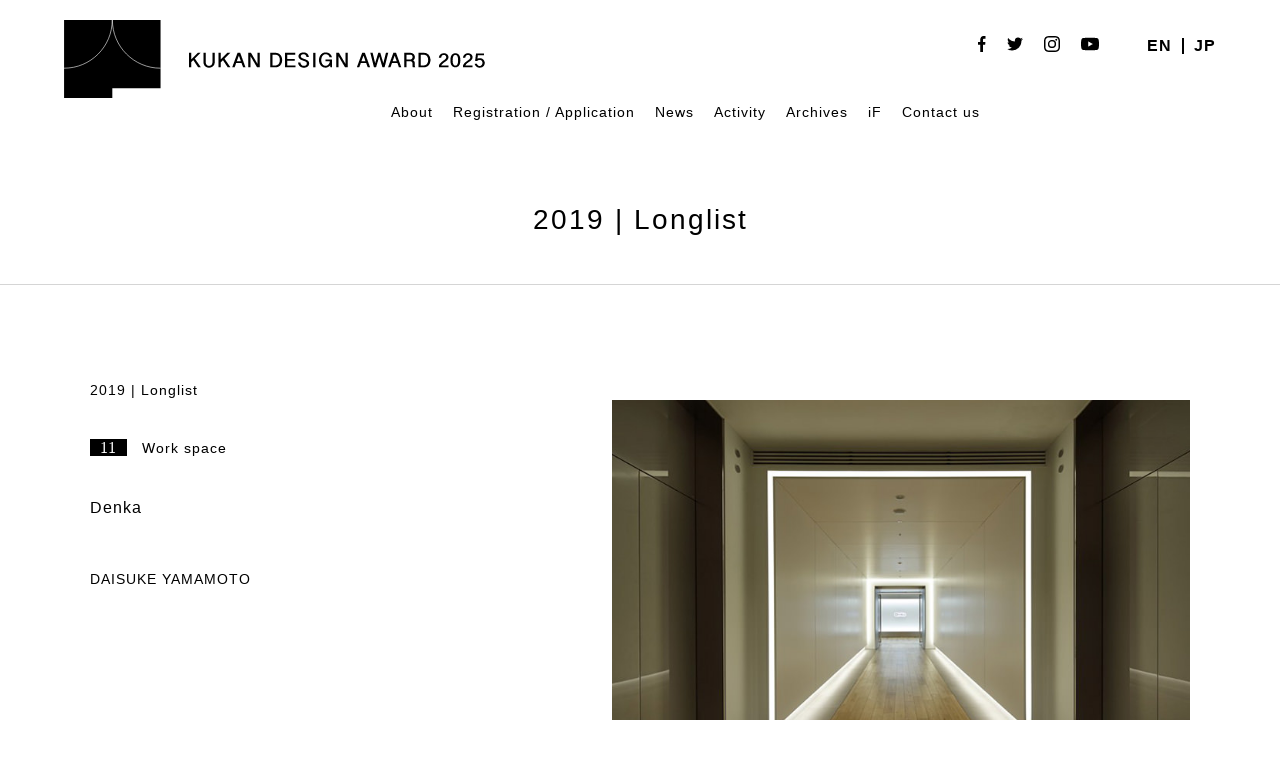

--- FILE ---
content_type: text/html; charset=UTF-8
request_url: https://kukan.design/en/award/2019_c10_0103/
body_size: 34288
content:
	<!DOCTYPE html>
<!--[if IE 7]>
<html class="ie ie7" dir="ltr" lang="en-US" prefix="og: https://ogp.me/ns#">
<![endif]-->
<!--[if IE 8]>
<html class="ie ie8" dir="ltr" lang="en-US" prefix="og: https://ogp.me/ns#">
<![endif]-->
<!--[if !(IE 7) | !(IE 8) ]><!-->
<html dir="ltr" lang="en-US" prefix="og: https://ogp.me/ns#">
<!--<![endif]-->

<head>
	<meta charset="UTF-8">
	
	<link rel="pingback" href="https://kukan.design/wp/xmlrpc.php">
	<link rel="stylesheet" href="https://kukan.design/wp/wp-content/themes/kukan-design-2025/css/default.css" type="text/css" media="all" />
		<link rel="stylesheet" href="https://kukan.design/wp/wp-content/themes/kukan-design-2025/css/jquery.fancybox.css" type="text/css" media="all" />
	<link rel="stylesheet" href="https://kukan.design/wp/wp-content/themes/kukan-design-2025/css/layout.css?20260130-1531" type="text/css" media="all" />
	<link rel="stylesheet" href="https://kukan.design/wp/wp-content/themes/kukan-design-2025/css/res.css?20260130-1531" type="text/css" media="screen" />
	<link href="https://fonts.googleapis.com/css2?family=Noto+Serif:wght@400;700&display=swap" rel="stylesheet">
	<script src="https://ajax.googleapis.com/ajax/libs/jquery/1.11.1/jquery.min.js"></script>
		<script src="https://kukan.design/wp/wp-content/themes/kukan-design-2025/js/jquery.tile.js" type="text/javascript"></script>
	<script src="https://kukan.design/wp/wp-content/themes/kukan-design-2025/js/jquery.fancybox.js" type="text/javascript"></script>
	<script src="https://kukan.design/wp/wp-content/themes/kukan-design-2025/js/jMenu.jquery.min.js" type="text/javascript"></script>
	<script src="https://kukan.design/wp/wp-content/themes/kukan-design-2025/js/bace.js" type="text/javascript"></script>
	<script src="https://kukan.design/wp/wp-content/themes/kukan-design-2025/js/scrolltopcontrol.js"></script>
	<!--[if lt IE 9]>
<script src="https://kukan.design/wp/wp-content/themes/kukan-design-2025/js/html5.js"></script>
<script src="https://kukan.design/wp/wp-content/themes/kukan-design-2025/js/respond.min.js"></script>
<script src="http://css3-mediaqueries-js.googlecode.com/svn/trunk/css3-mediaqueries.js"></script>
<![endif]-->
	<link rel="shortcut icon" href="https://kukan.design/favicon.ico" type="image/vnd.microsoft.icon">
	<link rel="icon" href="https://kukan.design/favicon.ico" type="image/vnd.microsoft.icon">
	<link rel="apple-touch-icon" size="300x300" href="https://kukan.design/webclip.jpg">
	<meta name="twitter:card" content="summary_large_image" />
		<style>img:is([sizes="auto" i], [sizes^="auto," i]) { contain-intrinsic-size: 3000px 1500px }</style>
	
		<!-- All in One SEO 4.9.3 - aioseo.com -->
		<title>Denka | 日本空間デザイン賞</title>
	<meta name="robots" content="max-image-preview:large" />
	<meta name="author" content="jun"/>
	<link rel="canonical" href="https://kukan.design/en/award/2019_c10_0103/" />
	<meta name="generator" content="All in One SEO (AIOSEO) 4.9.3" />
		<meta property="og:locale" content="en_US" />
		<meta property="og:site_name" content="日本空間デザイン賞" />
		<meta property="og:type" content="article" />
		<meta property="og:title" content="Denka | 日本空間デザイン賞" />
		<meta property="og:url" content="https://kukan.design/en/award/2019_c10_0103/" />
		<meta property="og:image" content="https://kukan.design/wp/wp-content/uploads/2025/03/ogp_2025.png" />
		<meta property="og:image:secure_url" content="https://kukan.design/wp/wp-content/uploads/2025/03/ogp_2025.png" />
		<meta property="og:image:width" content="1200" />
		<meta property="og:image:height" content="630" />
		<meta property="article:published_time" content="2019-12-09T04:16:45+00:00" />
		<meta property="article:modified_time" content="2022-12-07T08:43:07+00:00" />
		<meta name="twitter:card" content="summary" />
		<meta name="twitter:title" content="Denka | 日本空間デザイン賞" />
		<meta name="twitter:image" content="http://staging-kukan.bubo.jp/wp-content/uploads/2022/03/ogp2022_jp.jpg" />
		<script type="application/ld+json" class="aioseo-schema">
			{"@context":"https:\/\/schema.org","@graph":[{"@type":"BreadcrumbList","@id":"https:\/\/kukan.design\/en\/award\/2019_c10_0103\/#breadcrumblist","itemListElement":[{"@type":"ListItem","@id":"https:\/\/kukan.design\/en#listItem","position":1,"name":"\u30db\u30fc\u30e0","item":"https:\/\/kukan.design\/en","nextItem":{"@type":"ListItem","@id":"https:\/\/kukan.design\/en\/award\/#listItem","name":"\u4f5c\u54c1\u96c6"}},{"@type":"ListItem","@id":"https:\/\/kukan.design\/en\/award\/#listItem","position":2,"name":"\u4f5c\u54c1\u96c6","item":"https:\/\/kukan.design\/en\/award\/","nextItem":{"@type":"ListItem","@id":"https:\/\/kukan.design\/en\/award_year\/2019\/#listItem","name":"2019"},"previousItem":{"@type":"ListItem","@id":"https:\/\/kukan.design\/en#listItem","name":"\u30db\u30fc\u30e0"}},{"@type":"ListItem","@id":"https:\/\/kukan.design\/en\/award_year\/2019\/#listItem","position":3,"name":"2019","item":"https:\/\/kukan.design\/en\/award_year\/2019\/","nextItem":{"@type":"ListItem","@id":"https:\/\/kukan.design\/en\/award\/2019_c10_0103\/#listItem","name":"Denka"},"previousItem":{"@type":"ListItem","@id":"https:\/\/kukan.design\/en\/award\/#listItem","name":"\u4f5c\u54c1\u96c6"}},{"@type":"ListItem","@id":"https:\/\/kukan.design\/en\/award\/2019_c10_0103\/#listItem","position":4,"name":"Denka","previousItem":{"@type":"ListItem","@id":"https:\/\/kukan.design\/en\/award_year\/2019\/#listItem","name":"2019"}}]},{"@type":"Organization","@id":"https:\/\/kukan.design\/en\/#organization","name":"\u65e5\u672c\u7a7a\u9593\u30c7\u30b6\u30a4\u30f3\u8cde","url":"https:\/\/kukan.design\/en\/"},{"@type":"Person","@id":"https:\/\/kukan.design\/en\/author\/jun\/#author","url":"https:\/\/kukan.design\/en\/author\/jun\/","name":"jun","image":{"@type":"ImageObject","@id":"https:\/\/kukan.design\/en\/award\/2019_c10_0103\/#authorImage","url":"https:\/\/secure.gravatar.com\/avatar\/65cebd4ae57227e9a2813ccede4092d3571450eab26e689642c650b66b05ac1f?s=96&d=mm&r=g","width":96,"height":96,"caption":"jun"}},{"@type":"WebPage","@id":"https:\/\/kukan.design\/en\/award\/2019_c10_0103\/#webpage","url":"https:\/\/kukan.design\/en\/award\/2019_c10_0103\/","name":"Denka | \u65e5\u672c\u7a7a\u9593\u30c7\u30b6\u30a4\u30f3\u8cde","inLanguage":"en-US","isPartOf":{"@id":"https:\/\/kukan.design\/en\/#website"},"breadcrumb":{"@id":"https:\/\/kukan.design\/en\/award\/2019_c10_0103\/#breadcrumblist"},"author":{"@id":"https:\/\/kukan.design\/en\/author\/jun\/#author"},"creator":{"@id":"https:\/\/kukan.design\/en\/author\/jun\/#author"},"image":{"@type":"ImageObject","url":"https:\/\/kukan.design\/wp\/wp-content\/uploads\/2022\/12\/2019_c10_0103-1.jpg","@id":"https:\/\/kukan.design\/en\/award\/2019_c10_0103\/#mainImage","width":750,"height":500},"primaryImageOfPage":{"@id":"https:\/\/kukan.design\/en\/award\/2019_c10_0103\/#mainImage"},"datePublished":"2019-12-09T13:16:45+09:00","dateModified":"2022-12-07T17:43:07+09:00"},{"@type":"WebSite","@id":"https:\/\/kukan.design\/en\/#website","url":"https:\/\/kukan.design\/en\/","name":"\u65e5\u672c\u7a7a\u9593\u30c7\u30b6\u30a4\u30f3\u8cde","inLanguage":"en-US","publisher":{"@id":"https:\/\/kukan.design\/en\/#organization"}}]}
		</script>
		<!-- All in One SEO -->

<link rel="alternate" type="application/rss+xml" title="日本空間デザイン賞 &raquo; Feed" href="https://kukan.design/en/feed/" />
<link rel="alternate" type="application/rss+xml" title="日本空間デザイン賞 &raquo; Comments Feed" href="https://kukan.design/en/comments/feed/" />
<link rel='stylesheet' id='wp-block-library-css' href='https://kukan.design/wp/wp-includes/css/dist/block-library/style.min.css?ver=6.8.3' type='text/css' media='all' />
<style id='classic-theme-styles-inline-css' type='text/css'>
/*! This file is auto-generated */
.wp-block-button__link{color:#fff;background-color:#32373c;border-radius:9999px;box-shadow:none;text-decoration:none;padding:calc(.667em + 2px) calc(1.333em + 2px);font-size:1.125em}.wp-block-file__button{background:#32373c;color:#fff;text-decoration:none}
</style>
<link rel='stylesheet' id='aioseo/css/src/vue/standalone/blocks/table-of-contents/global.scss-css' href='https://kukan.design/wp/wp-content/plugins/all-in-one-seo-pack/dist/Lite/assets/css/table-of-contents/global.e90f6d47.css?ver=4.9.3' type='text/css' media='all' />
<style id='filebird-block-filebird-gallery-style-inline-css' type='text/css'>
ul.filebird-block-filebird-gallery{margin:auto!important;padding:0!important;width:100%}ul.filebird-block-filebird-gallery.layout-grid{display:grid;grid-gap:20px;align-items:stretch;grid-template-columns:repeat(var(--columns),1fr);justify-items:stretch}ul.filebird-block-filebird-gallery.layout-grid li img{border:1px solid #ccc;box-shadow:2px 2px 6px 0 rgba(0,0,0,.3);height:100%;max-width:100%;-o-object-fit:cover;object-fit:cover;width:100%}ul.filebird-block-filebird-gallery.layout-masonry{-moz-column-count:var(--columns);-moz-column-gap:var(--space);column-gap:var(--space);-moz-column-width:var(--min-width);columns:var(--min-width) var(--columns);display:block;overflow:auto}ul.filebird-block-filebird-gallery.layout-masonry li{margin-bottom:var(--space)}ul.filebird-block-filebird-gallery li{list-style:none}ul.filebird-block-filebird-gallery li figure{height:100%;margin:0;padding:0;position:relative;width:100%}ul.filebird-block-filebird-gallery li figure figcaption{background:linear-gradient(0deg,rgba(0,0,0,.7),rgba(0,0,0,.3) 70%,transparent);bottom:0;box-sizing:border-box;color:#fff;font-size:.8em;margin:0;max-height:100%;overflow:auto;padding:3em .77em .7em;position:absolute;text-align:center;width:100%;z-index:2}ul.filebird-block-filebird-gallery li figure figcaption a{color:inherit}

</style>
<style id='global-styles-inline-css' type='text/css'>
:root{--wp--preset--aspect-ratio--square: 1;--wp--preset--aspect-ratio--4-3: 4/3;--wp--preset--aspect-ratio--3-4: 3/4;--wp--preset--aspect-ratio--3-2: 3/2;--wp--preset--aspect-ratio--2-3: 2/3;--wp--preset--aspect-ratio--16-9: 16/9;--wp--preset--aspect-ratio--9-16: 9/16;--wp--preset--color--black: #000000;--wp--preset--color--cyan-bluish-gray: #abb8c3;--wp--preset--color--white: #ffffff;--wp--preset--color--pale-pink: #f78da7;--wp--preset--color--vivid-red: #cf2e2e;--wp--preset--color--luminous-vivid-orange: #ff6900;--wp--preset--color--luminous-vivid-amber: #fcb900;--wp--preset--color--light-green-cyan: #7bdcb5;--wp--preset--color--vivid-green-cyan: #00d084;--wp--preset--color--pale-cyan-blue: #8ed1fc;--wp--preset--color--vivid-cyan-blue: #0693e3;--wp--preset--color--vivid-purple: #9b51e0;--wp--preset--gradient--vivid-cyan-blue-to-vivid-purple: linear-gradient(135deg,rgba(6,147,227,1) 0%,rgb(155,81,224) 100%);--wp--preset--gradient--light-green-cyan-to-vivid-green-cyan: linear-gradient(135deg,rgb(122,220,180) 0%,rgb(0,208,130) 100%);--wp--preset--gradient--luminous-vivid-amber-to-luminous-vivid-orange: linear-gradient(135deg,rgba(252,185,0,1) 0%,rgba(255,105,0,1) 100%);--wp--preset--gradient--luminous-vivid-orange-to-vivid-red: linear-gradient(135deg,rgba(255,105,0,1) 0%,rgb(207,46,46) 100%);--wp--preset--gradient--very-light-gray-to-cyan-bluish-gray: linear-gradient(135deg,rgb(238,238,238) 0%,rgb(169,184,195) 100%);--wp--preset--gradient--cool-to-warm-spectrum: linear-gradient(135deg,rgb(74,234,220) 0%,rgb(151,120,209) 20%,rgb(207,42,186) 40%,rgb(238,44,130) 60%,rgb(251,105,98) 80%,rgb(254,248,76) 100%);--wp--preset--gradient--blush-light-purple: linear-gradient(135deg,rgb(255,206,236) 0%,rgb(152,150,240) 100%);--wp--preset--gradient--blush-bordeaux: linear-gradient(135deg,rgb(254,205,165) 0%,rgb(254,45,45) 50%,rgb(107,0,62) 100%);--wp--preset--gradient--luminous-dusk: linear-gradient(135deg,rgb(255,203,112) 0%,rgb(199,81,192) 50%,rgb(65,88,208) 100%);--wp--preset--gradient--pale-ocean: linear-gradient(135deg,rgb(255,245,203) 0%,rgb(182,227,212) 50%,rgb(51,167,181) 100%);--wp--preset--gradient--electric-grass: linear-gradient(135deg,rgb(202,248,128) 0%,rgb(113,206,126) 100%);--wp--preset--gradient--midnight: linear-gradient(135deg,rgb(2,3,129) 0%,rgb(40,116,252) 100%);--wp--preset--font-size--small: 13px;--wp--preset--font-size--medium: 20px;--wp--preset--font-size--large: 36px;--wp--preset--font-size--x-large: 42px;--wp--preset--spacing--20: 0.44rem;--wp--preset--spacing--30: 0.67rem;--wp--preset--spacing--40: 1rem;--wp--preset--spacing--50: 1.5rem;--wp--preset--spacing--60: 2.25rem;--wp--preset--spacing--70: 3.38rem;--wp--preset--spacing--80: 5.06rem;--wp--preset--shadow--natural: 6px 6px 9px rgba(0, 0, 0, 0.2);--wp--preset--shadow--deep: 12px 12px 50px rgba(0, 0, 0, 0.4);--wp--preset--shadow--sharp: 6px 6px 0px rgba(0, 0, 0, 0.2);--wp--preset--shadow--outlined: 6px 6px 0px -3px rgba(255, 255, 255, 1), 6px 6px rgba(0, 0, 0, 1);--wp--preset--shadow--crisp: 6px 6px 0px rgba(0, 0, 0, 1);}:where(.is-layout-flex){gap: 0.5em;}:where(.is-layout-grid){gap: 0.5em;}body .is-layout-flex{display: flex;}.is-layout-flex{flex-wrap: wrap;align-items: center;}.is-layout-flex > :is(*, div){margin: 0;}body .is-layout-grid{display: grid;}.is-layout-grid > :is(*, div){margin: 0;}:where(.wp-block-columns.is-layout-flex){gap: 2em;}:where(.wp-block-columns.is-layout-grid){gap: 2em;}:where(.wp-block-post-template.is-layout-flex){gap: 1.25em;}:where(.wp-block-post-template.is-layout-grid){gap: 1.25em;}.has-black-color{color: var(--wp--preset--color--black) !important;}.has-cyan-bluish-gray-color{color: var(--wp--preset--color--cyan-bluish-gray) !important;}.has-white-color{color: var(--wp--preset--color--white) !important;}.has-pale-pink-color{color: var(--wp--preset--color--pale-pink) !important;}.has-vivid-red-color{color: var(--wp--preset--color--vivid-red) !important;}.has-luminous-vivid-orange-color{color: var(--wp--preset--color--luminous-vivid-orange) !important;}.has-luminous-vivid-amber-color{color: var(--wp--preset--color--luminous-vivid-amber) !important;}.has-light-green-cyan-color{color: var(--wp--preset--color--light-green-cyan) !important;}.has-vivid-green-cyan-color{color: var(--wp--preset--color--vivid-green-cyan) !important;}.has-pale-cyan-blue-color{color: var(--wp--preset--color--pale-cyan-blue) !important;}.has-vivid-cyan-blue-color{color: var(--wp--preset--color--vivid-cyan-blue) !important;}.has-vivid-purple-color{color: var(--wp--preset--color--vivid-purple) !important;}.has-black-background-color{background-color: var(--wp--preset--color--black) !important;}.has-cyan-bluish-gray-background-color{background-color: var(--wp--preset--color--cyan-bluish-gray) !important;}.has-white-background-color{background-color: var(--wp--preset--color--white) !important;}.has-pale-pink-background-color{background-color: var(--wp--preset--color--pale-pink) !important;}.has-vivid-red-background-color{background-color: var(--wp--preset--color--vivid-red) !important;}.has-luminous-vivid-orange-background-color{background-color: var(--wp--preset--color--luminous-vivid-orange) !important;}.has-luminous-vivid-amber-background-color{background-color: var(--wp--preset--color--luminous-vivid-amber) !important;}.has-light-green-cyan-background-color{background-color: var(--wp--preset--color--light-green-cyan) !important;}.has-vivid-green-cyan-background-color{background-color: var(--wp--preset--color--vivid-green-cyan) !important;}.has-pale-cyan-blue-background-color{background-color: var(--wp--preset--color--pale-cyan-blue) !important;}.has-vivid-cyan-blue-background-color{background-color: var(--wp--preset--color--vivid-cyan-blue) !important;}.has-vivid-purple-background-color{background-color: var(--wp--preset--color--vivid-purple) !important;}.has-black-border-color{border-color: var(--wp--preset--color--black) !important;}.has-cyan-bluish-gray-border-color{border-color: var(--wp--preset--color--cyan-bluish-gray) !important;}.has-white-border-color{border-color: var(--wp--preset--color--white) !important;}.has-pale-pink-border-color{border-color: var(--wp--preset--color--pale-pink) !important;}.has-vivid-red-border-color{border-color: var(--wp--preset--color--vivid-red) !important;}.has-luminous-vivid-orange-border-color{border-color: var(--wp--preset--color--luminous-vivid-orange) !important;}.has-luminous-vivid-amber-border-color{border-color: var(--wp--preset--color--luminous-vivid-amber) !important;}.has-light-green-cyan-border-color{border-color: var(--wp--preset--color--light-green-cyan) !important;}.has-vivid-green-cyan-border-color{border-color: var(--wp--preset--color--vivid-green-cyan) !important;}.has-pale-cyan-blue-border-color{border-color: var(--wp--preset--color--pale-cyan-blue) !important;}.has-vivid-cyan-blue-border-color{border-color: var(--wp--preset--color--vivid-cyan-blue) !important;}.has-vivid-purple-border-color{border-color: var(--wp--preset--color--vivid-purple) !important;}.has-vivid-cyan-blue-to-vivid-purple-gradient-background{background: var(--wp--preset--gradient--vivid-cyan-blue-to-vivid-purple) !important;}.has-light-green-cyan-to-vivid-green-cyan-gradient-background{background: var(--wp--preset--gradient--light-green-cyan-to-vivid-green-cyan) !important;}.has-luminous-vivid-amber-to-luminous-vivid-orange-gradient-background{background: var(--wp--preset--gradient--luminous-vivid-amber-to-luminous-vivid-orange) !important;}.has-luminous-vivid-orange-to-vivid-red-gradient-background{background: var(--wp--preset--gradient--luminous-vivid-orange-to-vivid-red) !important;}.has-very-light-gray-to-cyan-bluish-gray-gradient-background{background: var(--wp--preset--gradient--very-light-gray-to-cyan-bluish-gray) !important;}.has-cool-to-warm-spectrum-gradient-background{background: var(--wp--preset--gradient--cool-to-warm-spectrum) !important;}.has-blush-light-purple-gradient-background{background: var(--wp--preset--gradient--blush-light-purple) !important;}.has-blush-bordeaux-gradient-background{background: var(--wp--preset--gradient--blush-bordeaux) !important;}.has-luminous-dusk-gradient-background{background: var(--wp--preset--gradient--luminous-dusk) !important;}.has-pale-ocean-gradient-background{background: var(--wp--preset--gradient--pale-ocean) !important;}.has-electric-grass-gradient-background{background: var(--wp--preset--gradient--electric-grass) !important;}.has-midnight-gradient-background{background: var(--wp--preset--gradient--midnight) !important;}.has-small-font-size{font-size: var(--wp--preset--font-size--small) !important;}.has-medium-font-size{font-size: var(--wp--preset--font-size--medium) !important;}.has-large-font-size{font-size: var(--wp--preset--font-size--large) !important;}.has-x-large-font-size{font-size: var(--wp--preset--font-size--x-large) !important;}
:where(.wp-block-post-template.is-layout-flex){gap: 1.25em;}:where(.wp-block-post-template.is-layout-grid){gap: 1.25em;}
:where(.wp-block-columns.is-layout-flex){gap: 2em;}:where(.wp-block-columns.is-layout-grid){gap: 2em;}
:root :where(.wp-block-pullquote){font-size: 1.5em;line-height: 1.6;}
</style>
<link rel='stylesheet' id='bogo-css' href='https://kukan.design/wp/wp-content/plugins/bogo/includes/css/style.css?ver=3.9.1' type='text/css' media='all' />
<link rel='stylesheet' id='contact-form-7-css' href='https://kukan.design/wp/wp-content/plugins/contact-form-7/includes/css/styles.css?ver=6.1.4' type='text/css' media='all' />
<link rel='stylesheet' id='wp-pagenavi-css' href='https://kukan.design/wp/wp-content/plugins/wp-pagenavi/pagenavi-css.css?ver=2.70' type='text/css' media='all' />
<link rel="https://api.w.org/" href="https://kukan.design/en/wp-json/" /><link rel="alternate" title="JSON" type="application/json" href="https://kukan.design/en/wp-json/wp/v2/award/2305" /><link rel="EditURI" type="application/rsd+xml" title="RSD" href="https://kukan.design/wp/xmlrpc.php?rsd" />
<meta name="generator" content="WordPress 6.8.3" />
<link rel='shortlink' href='https://kukan.design/en/?p=2305' />
<link rel="alternate" title="oEmbed (JSON)" type="application/json+oembed" href="https://kukan.design/en/wp-json/oembed/1.0/embed?url=https%3A%2F%2Fkukan.design%2Fen%2Faward%2F2019_c10_0103%2F" />
<link rel="alternate" title="oEmbed (XML)" type="text/xml+oembed" href="https://kukan.design/en/wp-json/oembed/1.0/embed?url=https%3A%2F%2Fkukan.design%2Fen%2Faward%2F2019_c10_0103%2F&#038;format=xml" />
<link rel="alternate" href="https://kukan.design/award/2019_c10_0103/" hreflang="ja" />
<link rel="alternate" href="https://kukan.design/en/award/2019_c10_0103/" hreflang="en-US" />
<style type="text/css">.recentcomments a{display:inline !important;padding:0 !important;margin:0 !important;}</style><link rel="icon" href="https://kukan.design/wp/wp-content/uploads/2022/12/cropped-favicon3-32x32.png" sizes="32x32" />
<link rel="icon" href="https://kukan.design/wp/wp-content/uploads/2022/12/cropped-favicon3-192x192.png" sizes="192x192" />
<link rel="apple-touch-icon" href="https://kukan.design/wp/wp-content/uploads/2022/12/cropped-favicon3-180x180.png" />
<meta name="msapplication-TileImage" content="https://kukan.design/wp/wp-content/uploads/2022/12/cropped-favicon3-270x270.png" />
	<!-- Global site tag (gtag.js) - Google Analytics -->
	<script async src="https://www.googletagmanager.com/gtag/js?id=G-KGFMZN7J96"></script>
	<script>
		window.dataLayer = window.dataLayer || [];

		function gtag() {
			dataLayer.push(arguments);
		}
		gtag('js', new Date());

		gtag('config', 'G-KGFMZN7J96');
	</script>
	<style>
		.grecaptcha-badge {
			visibility: hidden;
		}
	</style>
</head>

<body class="wp-singular award-template-default single single-award postid-2305 wp-theme-kukan-design-2025 en-US singular two-column right-sidebar">
	<div id="containerWrap">
		<header>
			<div id="header">
				<div id="headerLeft">
					<h1 class="header-logo">
													<a href="https://kukan.design/en/">
								<img class="logo logo-sp" src="https://kukan.design/wp/wp-content/themes/kukan-design-2025/images/logo_2025_sp_en.svg" alt="KUKAN DESIGN AWARD 2025" class="logo">
								<img class="logo logo-pc" src="https://kukan.design/wp/wp-content/themes/kukan-design-2025/images/logo_2025_pc_en.svg" alt="KUKAN DESIGN AWARD 2025" class="logo">
							</a>
											</h1>
					<style>
						@media screen and (min-width: 768px) {
							.header-logo {
								width: 420px;
							}

							.logo-sp {
								display: none;
							}
						}

						@media screen and (max-width: 768px) {
							.headerLeft {
								width: 410px;
							}

							.header-logo {
								width: 216px;
							}

							.logo-pc {
								display: none;
							}
						}
					</style>
				</div>
				<div id="headerRight"> <ul class="bogo-language-switcher list-view"><li class="en-US en current first"><span class="bogoflags bogoflags-us"></span> <span class="bogo-language-name"><a rel="alternate" hreflang="en-US" href="https://kukan.design/en/award/2019_c10_0103/" title="EN" class="current" aria-current="page">EN</a></span></li>
<li class="ja last"><span class="bogoflags bogoflags-jp"></span> <span class="bogo-language-name"><a rel="alternate" hreflang="ja" href="https://kukan.design/award/2019_c10_0103/" title="JP">JP</a></span></li>
</ul>					<ul class="list_sns">
						<li><a href="https://www.facebook.com/Kukan.Design.Award/?modal=admin_todo_tour" target="_blank" class="opacity"><img src="https://kukan.design/wp/wp-content/themes/kukan-design-2025/images/icon_fb.svg" alt="facebook" /></a></li>
						<li><a href="https://twitter.com/AwardKukan" target="_blank" class="opacity"><img src="https://kukan.design/wp/wp-content/themes/kukan-design-2025/images/icon_twitter.svg" alt="twitter" /></a></li>
						<li><a href="https://www.instagram.com/kukan_design_award/" target="_blank" class="opacity"><img src="https://kukan.design/wp/wp-content/themes/kukan-design-2025/images/icon_instagram.svg" alt="instagram" /></a></li>
						<li><a href="https://www.youtube.com/channel/UCNE4a7S9xkwYoBuBc22P1yQ/" target="_blank" class="opacity"><img src="https://kukan.design/wp/wp-content/themes/kukan-design-2025/images/icon_youtube.svg" alt="youtube" /></a></li>
					</ul>
				</div>
				<style>
					.jmenu-level-0 ul {
						top: 27px !important;
					}
				</style>
				<nav id="gnavi">
					<ul id="jMenu" class="jMenu">
						<li><a href="https://kukan.design/en/about-kukan-design/">
																	About
															</a></li>
						<li><a href="https://kukan.design/en/detail-guidelines/">
																	Registration / Application
															</a>
							<ul>
								<li><a href="https://kukan.design/en/detail-guidelines/">
																					Application Guidelines
																			</a></li>
								<li><a href="https://kukan.design/en/tools/">
																					Use of the Award Logo
																			</a></li>
								<li><a href="https://kukan.design/en/detail-guidelines/?id=jury">
																					Judgement
																			</a></li>
								<li><a href="https://kukan.design/en/jury-member/">
																					Judges
																			</a></li>
								<li><a href="https://kukan.design/en/faq/">FAQ</a></li>
							</ul>
						</li>
						<li><a href="https://kukan.design/en/category/news/">
																	News
															</a></li>

						<!--<li><a href="https://kukan.design/en/talks/">Talks</a></li>-->
						<li><a href="https://kukan.design/en/activity/">Activity</a>
							<ul>
								<li><a href="https://kukan.design/en/activity_cate/design">Design Tourism</a></li>
								<li><a href="https://kukan.design/en/activity_cate/interview">Interview</a></li>
								<li><a href="https://kukan.design/en/activity_cate/exhibition">Exhibition</a></li>
							</ul>
						</li>
						<li><a href="https://kukan.design/en/award/">
																	Archives
															</a>
							<ul>
								<li><a href="https://kukan.design/en/award/?search&award_type%5B0%5D=award">Award</a></li>
								<li><a href="https://kukan.design/en/award/?search=&award_type%5B%5D=shortlist">Shortlist
																			</a></li>
								<li><a href="https://kukan.design/en/award/?search=&award_type%5B%5D=longlist">Longlist
																			</a></li>
								<li><a href="https://kukan.design/en/award/?search=&sustainable%5B%5D=sustainable">
																					Sustainable Space of the Year
																			</a></li>
								<!-- <li><a href="https://kukan.design/en/award/?search=&if_design_award%5B%5D=if_design">iF DESIGN AWARD</a></li> -->
							</ul>
						</li>
						<li><a href="https://kukan.design/en/kda-ifdesignaward-partnerships/">iF</a></li>
						<li><a href="https://kukan.design/en/contact/">
																	Contact us
															</a></li>
					</ul>
				</nav>
			</div>
		</header>
		<div class="button-area sp"> <a id="panel" class="panel-btn" href="javascript:void(0);"> <span id="panel-icon" class="panel-btn-icon"></span> </a> </div>
		<div class="overlay sp">
			<div class="wrap">
				<ul class="sp_navi">
					<li><a href="https://kukan.design/en/about-kukan-design/">
															About
													</a></li>
					<li><a href="https://kukan.design/en/detail-guidelines/">
															Registration / Application
													</a></li>
					<li class="child"><a href="https://kukan.design/en/detail-guidelines/">
															Application Guidelines
													</a></li>
					<li class="child"><a href="https://kukan.design/en/detail-guidelines/?id=jury">
															Judgement
													</a></li>
					<li class="child"><a href="https://kukan.design/en/jury-member/">
															Judges
													</a></li>
					<li class="child"><a href="https://kukan.design/en/faq/">FAQ</a></li>
					<li><a href="https://kukan.design/en/category/news/">
															News
													</a></li>
					<!--<li><a href="https://kukan.design/en/talks/">Talks</a></li>-->
					<li><a href="https://kukan.design/en/activity/">Activity</a></li>

					<li class="child"><a href="https://kukan.design/en/activity_cate/design">Design Tourism</a></li>
					<li class="child"><a href="https://kukan.design/en/activity_cate/interview">Interview</a></li>
					<li class="child"><a href="https://kukan.design/en/activity_cate/exhibition">Exhibition</a></li>

					<li><a href="https://kukan.design/en/?id=top_award">
															Result
													</a></li>
					<li><a href="https://kukan.design/en/award/">
															Award archives
													</a></li>
					<li class="child"><a href="https://kukan.design/en/award/">
															Archive
													</a></li>
					<li class="child"><a href="https://kukan.design/en/award/?search&award_type%5B0%5D=award">Award</a></li>
					<li class="child"><a href="https://kukan.design/en/award/?search=&award_type%5B%5D=shortlist">Shortlist
													</a></li>
					<li class="child"><a href="https://kukan.design/en/award/?search=&award_type%5B%5D=longlist">Longlist
													</a></li>
					<li class="child"><a href="https://kukan.design/en/award/?search=&award_type%5B%5D=shortlist">
															Sustainable Space of the Year
													</a></li>
					<!-- <li class="child"><a href="https://kukan.design/en/award/?search=&sustainable%5B%5D=sustainable">iF DESIGN AWARD</a></li> -->
					<li><a href="https://kukan.design/en/kda-ifdesignaward-partnerships/">iF</a></li>
					<li><a href="https://kukan.design/en/contact/">
															Contact us
													</a></li>
				</ul>
				<ul class="list_sns">
					<li><a href="https://www.facebook.com/Kukan.Design.Award/?modal=admin_todo_tour" target="_blank" class="opacity"><img src="https://kukan.design/wp/wp-content/themes/kukan-design-2025/images/icon_fb.svg" alt="facebook" /></a></li>
					<li><a href="https://twitter.com/AwardKukan" target="_blank" class="opacity"><img src="https://kukan.design/wp/wp-content/themes/kukan-design-2025/images/icon_twitter.svg" alt="twitter" /></a></li>
					<li><a href="https://www.instagram.com/kukan_design_award/" target="_blank" class="opacity"><img src="https://kukan.design/wp/wp-content/themes/kukan-design-2025/images/icon_instagram.svg" alt="instagram" /></a></li>
					<li><a href="https://www.youtube.com/channel/UCNE4a7S9xkwYoBuBc22P1yQ/" target="_blank" class="opacity"><img src="https://kukan.design/wp/wp-content/themes/kukan-design-2025/images/icon_youtube.svg" alt="youtube" /></a></li>
				</ul>
				<ul class="bogo-language-switcher list-view"><li class="en-US en current first"><span class="bogoflags bogoflags-us"></span> <span class="bogo-language-name"><a rel="alternate" hreflang="en-US" href="https://kukan.design/en/award/2019_c10_0103/" title="EN" class="current" aria-current="page">EN</a></span></li>
<li class="ja last"><span class="bogoflags bogoflags-jp"></span> <span class="bogo-language-name"><a rel="alternate" hreflang="ja" href="https://kukan.design/award/2019_c10_0103/" title="JP">JP</a></span></li>
</ul>			</div>
		</div>
							
<div id="container">
<div id="content">

<div id="breadcrumbList">
	</div>

<div id="topMain">
<h2 class="award_ti">2019 | Longlist</h2>
	<div class="shortlist_wrap">
			<div class="inner">
					<div class="shortL">
						
						
						<p class="award__category_text">2019 | Longlist</p>

							<p class="short_cat"><span class="bg_bk notoseri">11</span> Work space</p>
							<h3 class="ti">Denka</h3>
							<p class="short_daihyo">DAISUKE YAMAMOTO</p>

							
							
														<!--<p class="tag"></p>-->
					</div>

					<div class="shortR">
							<ul>
																	<li><img src="https://kukan.design/wp/wp-content/uploads/2022/12/2019_c10_0103-1.jpg" alt="" /></li>
								
															</ul>
					</div>
			</div>
	</div>

<div class="section">

</div>
</div><!-- ] topMain END -->

</div><!-- ] content END -->
</div><!-- ] container END -->

<footer>
  <div id="footer">
          <p>＜Inquiries＞<br />Kukan Design Award office (Inside JDN office)<br />※Office hours Weekday 10:00 - 17:00(JST)<br><a href="https://kukan.design/en/contact/">Click here for contact form</a></p>
        <p class="copy">Copyright KUKAN DESIGN AWARD All Rights Reserved.</p>
  </div><!-- ] footer END -->
</footer>
</div><!-- ] containerWrap END -->
<script type="speculationrules">
{"prefetch":[{"source":"document","where":{"and":[{"href_matches":"\/en\/*"},{"not":{"href_matches":["\/wp\/wp-*.php","\/wp\/wp-admin\/*","\/wp\/wp-content\/uploads\/*","\/wp\/wp-content\/*","\/wp\/wp-content\/plugins\/*","\/wp\/wp-content\/themes\/kukan-design-2025\/*","\/en\/*\\?(.+)"]}},{"not":{"selector_matches":"a[rel~=\"nofollow\"]"}},{"not":{"selector_matches":".no-prefetch, .no-prefetch a"}}]},"eagerness":"conservative"}]}
</script>
<script type="text/javascript" src="https://kukan.design/wp/wp-includes/js/dist/hooks.min.js?ver=4d63a3d491d11ffd8ac6" id="wp-hooks-js"></script>
<script type="text/javascript" src="https://kukan.design/wp/wp-includes/js/dist/i18n.min.js?ver=5e580eb46a90c2b997e6" id="wp-i18n-js"></script>
<script type="text/javascript" id="wp-i18n-js-after">
/* <![CDATA[ */
wp.i18n.setLocaleData( { 'text direction\u0004ltr': [ 'ltr' ] } );
/* ]]> */
</script>
<script type="text/javascript" src="https://kukan.design/wp/wp-content/plugins/contact-form-7/includes/swv/js/index.js?ver=6.1.4" id="swv-js"></script>
<script type="text/javascript" id="contact-form-7-js-before">
/* <![CDATA[ */
var wpcf7 = {
    "api": {
        "root": "https:\/\/kukan.design\/en\/wp-json\/",
        "namespace": "contact-form-7\/v1"
    }
};
/* ]]> */
</script>
<script type="text/javascript" src="https://kukan.design/wp/wp-content/plugins/contact-form-7/includes/js/index.js?ver=6.1.4" id="contact-form-7-js"></script>
<script type="text/javascript" src="https://www.google.com/recaptcha/api.js?render=6LewNP4eAAAAAGwFu-i82hR0g4LXe5K9JBa3Bpih&amp;ver=3.0" id="google-recaptcha-js"></script>
<script type="text/javascript" src="https://kukan.design/wp/wp-includes/js/dist/vendor/wp-polyfill.min.js?ver=3.15.0" id="wp-polyfill-js"></script>
<script type="text/javascript" id="wpcf7-recaptcha-js-before">
/* <![CDATA[ */
var wpcf7_recaptcha = {
    "sitekey": "6LewNP4eAAAAAGwFu-i82hR0g4LXe5K9JBa3Bpih",
    "actions": {
        "homepage": "homepage",
        "contactform": "contactform"
    }
};
/* ]]> */
</script>
<script type="text/javascript" src="https://kukan.design/wp/wp-content/plugins/contact-form-7/modules/recaptcha/index.js?ver=6.1.4" id="wpcf7-recaptcha-js"></script>
</body>

</html>


--- FILE ---
content_type: text/html; charset=utf-8
request_url: https://www.google.com/recaptcha/api2/anchor?ar=1&k=6LewNP4eAAAAAGwFu-i82hR0g4LXe5K9JBa3Bpih&co=aHR0cHM6Ly9rdWthbi5kZXNpZ246NDQz&hl=en&v=N67nZn4AqZkNcbeMu4prBgzg&size=invisible&anchor-ms=20000&execute-ms=30000&cb=gymjzjajvj1u
body_size: 48728
content:
<!DOCTYPE HTML><html dir="ltr" lang="en"><head><meta http-equiv="Content-Type" content="text/html; charset=UTF-8">
<meta http-equiv="X-UA-Compatible" content="IE=edge">
<title>reCAPTCHA</title>
<style type="text/css">
/* cyrillic-ext */
@font-face {
  font-family: 'Roboto';
  font-style: normal;
  font-weight: 400;
  font-stretch: 100%;
  src: url(//fonts.gstatic.com/s/roboto/v48/KFO7CnqEu92Fr1ME7kSn66aGLdTylUAMa3GUBHMdazTgWw.woff2) format('woff2');
  unicode-range: U+0460-052F, U+1C80-1C8A, U+20B4, U+2DE0-2DFF, U+A640-A69F, U+FE2E-FE2F;
}
/* cyrillic */
@font-face {
  font-family: 'Roboto';
  font-style: normal;
  font-weight: 400;
  font-stretch: 100%;
  src: url(//fonts.gstatic.com/s/roboto/v48/KFO7CnqEu92Fr1ME7kSn66aGLdTylUAMa3iUBHMdazTgWw.woff2) format('woff2');
  unicode-range: U+0301, U+0400-045F, U+0490-0491, U+04B0-04B1, U+2116;
}
/* greek-ext */
@font-face {
  font-family: 'Roboto';
  font-style: normal;
  font-weight: 400;
  font-stretch: 100%;
  src: url(//fonts.gstatic.com/s/roboto/v48/KFO7CnqEu92Fr1ME7kSn66aGLdTylUAMa3CUBHMdazTgWw.woff2) format('woff2');
  unicode-range: U+1F00-1FFF;
}
/* greek */
@font-face {
  font-family: 'Roboto';
  font-style: normal;
  font-weight: 400;
  font-stretch: 100%;
  src: url(//fonts.gstatic.com/s/roboto/v48/KFO7CnqEu92Fr1ME7kSn66aGLdTylUAMa3-UBHMdazTgWw.woff2) format('woff2');
  unicode-range: U+0370-0377, U+037A-037F, U+0384-038A, U+038C, U+038E-03A1, U+03A3-03FF;
}
/* math */
@font-face {
  font-family: 'Roboto';
  font-style: normal;
  font-weight: 400;
  font-stretch: 100%;
  src: url(//fonts.gstatic.com/s/roboto/v48/KFO7CnqEu92Fr1ME7kSn66aGLdTylUAMawCUBHMdazTgWw.woff2) format('woff2');
  unicode-range: U+0302-0303, U+0305, U+0307-0308, U+0310, U+0312, U+0315, U+031A, U+0326-0327, U+032C, U+032F-0330, U+0332-0333, U+0338, U+033A, U+0346, U+034D, U+0391-03A1, U+03A3-03A9, U+03B1-03C9, U+03D1, U+03D5-03D6, U+03F0-03F1, U+03F4-03F5, U+2016-2017, U+2034-2038, U+203C, U+2040, U+2043, U+2047, U+2050, U+2057, U+205F, U+2070-2071, U+2074-208E, U+2090-209C, U+20D0-20DC, U+20E1, U+20E5-20EF, U+2100-2112, U+2114-2115, U+2117-2121, U+2123-214F, U+2190, U+2192, U+2194-21AE, U+21B0-21E5, U+21F1-21F2, U+21F4-2211, U+2213-2214, U+2216-22FF, U+2308-230B, U+2310, U+2319, U+231C-2321, U+2336-237A, U+237C, U+2395, U+239B-23B7, U+23D0, U+23DC-23E1, U+2474-2475, U+25AF, U+25B3, U+25B7, U+25BD, U+25C1, U+25CA, U+25CC, U+25FB, U+266D-266F, U+27C0-27FF, U+2900-2AFF, U+2B0E-2B11, U+2B30-2B4C, U+2BFE, U+3030, U+FF5B, U+FF5D, U+1D400-1D7FF, U+1EE00-1EEFF;
}
/* symbols */
@font-face {
  font-family: 'Roboto';
  font-style: normal;
  font-weight: 400;
  font-stretch: 100%;
  src: url(//fonts.gstatic.com/s/roboto/v48/KFO7CnqEu92Fr1ME7kSn66aGLdTylUAMaxKUBHMdazTgWw.woff2) format('woff2');
  unicode-range: U+0001-000C, U+000E-001F, U+007F-009F, U+20DD-20E0, U+20E2-20E4, U+2150-218F, U+2190, U+2192, U+2194-2199, U+21AF, U+21E6-21F0, U+21F3, U+2218-2219, U+2299, U+22C4-22C6, U+2300-243F, U+2440-244A, U+2460-24FF, U+25A0-27BF, U+2800-28FF, U+2921-2922, U+2981, U+29BF, U+29EB, U+2B00-2BFF, U+4DC0-4DFF, U+FFF9-FFFB, U+10140-1018E, U+10190-1019C, U+101A0, U+101D0-101FD, U+102E0-102FB, U+10E60-10E7E, U+1D2C0-1D2D3, U+1D2E0-1D37F, U+1F000-1F0FF, U+1F100-1F1AD, U+1F1E6-1F1FF, U+1F30D-1F30F, U+1F315, U+1F31C, U+1F31E, U+1F320-1F32C, U+1F336, U+1F378, U+1F37D, U+1F382, U+1F393-1F39F, U+1F3A7-1F3A8, U+1F3AC-1F3AF, U+1F3C2, U+1F3C4-1F3C6, U+1F3CA-1F3CE, U+1F3D4-1F3E0, U+1F3ED, U+1F3F1-1F3F3, U+1F3F5-1F3F7, U+1F408, U+1F415, U+1F41F, U+1F426, U+1F43F, U+1F441-1F442, U+1F444, U+1F446-1F449, U+1F44C-1F44E, U+1F453, U+1F46A, U+1F47D, U+1F4A3, U+1F4B0, U+1F4B3, U+1F4B9, U+1F4BB, U+1F4BF, U+1F4C8-1F4CB, U+1F4D6, U+1F4DA, U+1F4DF, U+1F4E3-1F4E6, U+1F4EA-1F4ED, U+1F4F7, U+1F4F9-1F4FB, U+1F4FD-1F4FE, U+1F503, U+1F507-1F50B, U+1F50D, U+1F512-1F513, U+1F53E-1F54A, U+1F54F-1F5FA, U+1F610, U+1F650-1F67F, U+1F687, U+1F68D, U+1F691, U+1F694, U+1F698, U+1F6AD, U+1F6B2, U+1F6B9-1F6BA, U+1F6BC, U+1F6C6-1F6CF, U+1F6D3-1F6D7, U+1F6E0-1F6EA, U+1F6F0-1F6F3, U+1F6F7-1F6FC, U+1F700-1F7FF, U+1F800-1F80B, U+1F810-1F847, U+1F850-1F859, U+1F860-1F887, U+1F890-1F8AD, U+1F8B0-1F8BB, U+1F8C0-1F8C1, U+1F900-1F90B, U+1F93B, U+1F946, U+1F984, U+1F996, U+1F9E9, U+1FA00-1FA6F, U+1FA70-1FA7C, U+1FA80-1FA89, U+1FA8F-1FAC6, U+1FACE-1FADC, U+1FADF-1FAE9, U+1FAF0-1FAF8, U+1FB00-1FBFF;
}
/* vietnamese */
@font-face {
  font-family: 'Roboto';
  font-style: normal;
  font-weight: 400;
  font-stretch: 100%;
  src: url(//fonts.gstatic.com/s/roboto/v48/KFO7CnqEu92Fr1ME7kSn66aGLdTylUAMa3OUBHMdazTgWw.woff2) format('woff2');
  unicode-range: U+0102-0103, U+0110-0111, U+0128-0129, U+0168-0169, U+01A0-01A1, U+01AF-01B0, U+0300-0301, U+0303-0304, U+0308-0309, U+0323, U+0329, U+1EA0-1EF9, U+20AB;
}
/* latin-ext */
@font-face {
  font-family: 'Roboto';
  font-style: normal;
  font-weight: 400;
  font-stretch: 100%;
  src: url(//fonts.gstatic.com/s/roboto/v48/KFO7CnqEu92Fr1ME7kSn66aGLdTylUAMa3KUBHMdazTgWw.woff2) format('woff2');
  unicode-range: U+0100-02BA, U+02BD-02C5, U+02C7-02CC, U+02CE-02D7, U+02DD-02FF, U+0304, U+0308, U+0329, U+1D00-1DBF, U+1E00-1E9F, U+1EF2-1EFF, U+2020, U+20A0-20AB, U+20AD-20C0, U+2113, U+2C60-2C7F, U+A720-A7FF;
}
/* latin */
@font-face {
  font-family: 'Roboto';
  font-style: normal;
  font-weight: 400;
  font-stretch: 100%;
  src: url(//fonts.gstatic.com/s/roboto/v48/KFO7CnqEu92Fr1ME7kSn66aGLdTylUAMa3yUBHMdazQ.woff2) format('woff2');
  unicode-range: U+0000-00FF, U+0131, U+0152-0153, U+02BB-02BC, U+02C6, U+02DA, U+02DC, U+0304, U+0308, U+0329, U+2000-206F, U+20AC, U+2122, U+2191, U+2193, U+2212, U+2215, U+FEFF, U+FFFD;
}
/* cyrillic-ext */
@font-face {
  font-family: 'Roboto';
  font-style: normal;
  font-weight: 500;
  font-stretch: 100%;
  src: url(//fonts.gstatic.com/s/roboto/v48/KFO7CnqEu92Fr1ME7kSn66aGLdTylUAMa3GUBHMdazTgWw.woff2) format('woff2');
  unicode-range: U+0460-052F, U+1C80-1C8A, U+20B4, U+2DE0-2DFF, U+A640-A69F, U+FE2E-FE2F;
}
/* cyrillic */
@font-face {
  font-family: 'Roboto';
  font-style: normal;
  font-weight: 500;
  font-stretch: 100%;
  src: url(//fonts.gstatic.com/s/roboto/v48/KFO7CnqEu92Fr1ME7kSn66aGLdTylUAMa3iUBHMdazTgWw.woff2) format('woff2');
  unicode-range: U+0301, U+0400-045F, U+0490-0491, U+04B0-04B1, U+2116;
}
/* greek-ext */
@font-face {
  font-family: 'Roboto';
  font-style: normal;
  font-weight: 500;
  font-stretch: 100%;
  src: url(//fonts.gstatic.com/s/roboto/v48/KFO7CnqEu92Fr1ME7kSn66aGLdTylUAMa3CUBHMdazTgWw.woff2) format('woff2');
  unicode-range: U+1F00-1FFF;
}
/* greek */
@font-face {
  font-family: 'Roboto';
  font-style: normal;
  font-weight: 500;
  font-stretch: 100%;
  src: url(//fonts.gstatic.com/s/roboto/v48/KFO7CnqEu92Fr1ME7kSn66aGLdTylUAMa3-UBHMdazTgWw.woff2) format('woff2');
  unicode-range: U+0370-0377, U+037A-037F, U+0384-038A, U+038C, U+038E-03A1, U+03A3-03FF;
}
/* math */
@font-face {
  font-family: 'Roboto';
  font-style: normal;
  font-weight: 500;
  font-stretch: 100%;
  src: url(//fonts.gstatic.com/s/roboto/v48/KFO7CnqEu92Fr1ME7kSn66aGLdTylUAMawCUBHMdazTgWw.woff2) format('woff2');
  unicode-range: U+0302-0303, U+0305, U+0307-0308, U+0310, U+0312, U+0315, U+031A, U+0326-0327, U+032C, U+032F-0330, U+0332-0333, U+0338, U+033A, U+0346, U+034D, U+0391-03A1, U+03A3-03A9, U+03B1-03C9, U+03D1, U+03D5-03D6, U+03F0-03F1, U+03F4-03F5, U+2016-2017, U+2034-2038, U+203C, U+2040, U+2043, U+2047, U+2050, U+2057, U+205F, U+2070-2071, U+2074-208E, U+2090-209C, U+20D0-20DC, U+20E1, U+20E5-20EF, U+2100-2112, U+2114-2115, U+2117-2121, U+2123-214F, U+2190, U+2192, U+2194-21AE, U+21B0-21E5, U+21F1-21F2, U+21F4-2211, U+2213-2214, U+2216-22FF, U+2308-230B, U+2310, U+2319, U+231C-2321, U+2336-237A, U+237C, U+2395, U+239B-23B7, U+23D0, U+23DC-23E1, U+2474-2475, U+25AF, U+25B3, U+25B7, U+25BD, U+25C1, U+25CA, U+25CC, U+25FB, U+266D-266F, U+27C0-27FF, U+2900-2AFF, U+2B0E-2B11, U+2B30-2B4C, U+2BFE, U+3030, U+FF5B, U+FF5D, U+1D400-1D7FF, U+1EE00-1EEFF;
}
/* symbols */
@font-face {
  font-family: 'Roboto';
  font-style: normal;
  font-weight: 500;
  font-stretch: 100%;
  src: url(//fonts.gstatic.com/s/roboto/v48/KFO7CnqEu92Fr1ME7kSn66aGLdTylUAMaxKUBHMdazTgWw.woff2) format('woff2');
  unicode-range: U+0001-000C, U+000E-001F, U+007F-009F, U+20DD-20E0, U+20E2-20E4, U+2150-218F, U+2190, U+2192, U+2194-2199, U+21AF, U+21E6-21F0, U+21F3, U+2218-2219, U+2299, U+22C4-22C6, U+2300-243F, U+2440-244A, U+2460-24FF, U+25A0-27BF, U+2800-28FF, U+2921-2922, U+2981, U+29BF, U+29EB, U+2B00-2BFF, U+4DC0-4DFF, U+FFF9-FFFB, U+10140-1018E, U+10190-1019C, U+101A0, U+101D0-101FD, U+102E0-102FB, U+10E60-10E7E, U+1D2C0-1D2D3, U+1D2E0-1D37F, U+1F000-1F0FF, U+1F100-1F1AD, U+1F1E6-1F1FF, U+1F30D-1F30F, U+1F315, U+1F31C, U+1F31E, U+1F320-1F32C, U+1F336, U+1F378, U+1F37D, U+1F382, U+1F393-1F39F, U+1F3A7-1F3A8, U+1F3AC-1F3AF, U+1F3C2, U+1F3C4-1F3C6, U+1F3CA-1F3CE, U+1F3D4-1F3E0, U+1F3ED, U+1F3F1-1F3F3, U+1F3F5-1F3F7, U+1F408, U+1F415, U+1F41F, U+1F426, U+1F43F, U+1F441-1F442, U+1F444, U+1F446-1F449, U+1F44C-1F44E, U+1F453, U+1F46A, U+1F47D, U+1F4A3, U+1F4B0, U+1F4B3, U+1F4B9, U+1F4BB, U+1F4BF, U+1F4C8-1F4CB, U+1F4D6, U+1F4DA, U+1F4DF, U+1F4E3-1F4E6, U+1F4EA-1F4ED, U+1F4F7, U+1F4F9-1F4FB, U+1F4FD-1F4FE, U+1F503, U+1F507-1F50B, U+1F50D, U+1F512-1F513, U+1F53E-1F54A, U+1F54F-1F5FA, U+1F610, U+1F650-1F67F, U+1F687, U+1F68D, U+1F691, U+1F694, U+1F698, U+1F6AD, U+1F6B2, U+1F6B9-1F6BA, U+1F6BC, U+1F6C6-1F6CF, U+1F6D3-1F6D7, U+1F6E0-1F6EA, U+1F6F0-1F6F3, U+1F6F7-1F6FC, U+1F700-1F7FF, U+1F800-1F80B, U+1F810-1F847, U+1F850-1F859, U+1F860-1F887, U+1F890-1F8AD, U+1F8B0-1F8BB, U+1F8C0-1F8C1, U+1F900-1F90B, U+1F93B, U+1F946, U+1F984, U+1F996, U+1F9E9, U+1FA00-1FA6F, U+1FA70-1FA7C, U+1FA80-1FA89, U+1FA8F-1FAC6, U+1FACE-1FADC, U+1FADF-1FAE9, U+1FAF0-1FAF8, U+1FB00-1FBFF;
}
/* vietnamese */
@font-face {
  font-family: 'Roboto';
  font-style: normal;
  font-weight: 500;
  font-stretch: 100%;
  src: url(//fonts.gstatic.com/s/roboto/v48/KFO7CnqEu92Fr1ME7kSn66aGLdTylUAMa3OUBHMdazTgWw.woff2) format('woff2');
  unicode-range: U+0102-0103, U+0110-0111, U+0128-0129, U+0168-0169, U+01A0-01A1, U+01AF-01B0, U+0300-0301, U+0303-0304, U+0308-0309, U+0323, U+0329, U+1EA0-1EF9, U+20AB;
}
/* latin-ext */
@font-face {
  font-family: 'Roboto';
  font-style: normal;
  font-weight: 500;
  font-stretch: 100%;
  src: url(//fonts.gstatic.com/s/roboto/v48/KFO7CnqEu92Fr1ME7kSn66aGLdTylUAMa3KUBHMdazTgWw.woff2) format('woff2');
  unicode-range: U+0100-02BA, U+02BD-02C5, U+02C7-02CC, U+02CE-02D7, U+02DD-02FF, U+0304, U+0308, U+0329, U+1D00-1DBF, U+1E00-1E9F, U+1EF2-1EFF, U+2020, U+20A0-20AB, U+20AD-20C0, U+2113, U+2C60-2C7F, U+A720-A7FF;
}
/* latin */
@font-face {
  font-family: 'Roboto';
  font-style: normal;
  font-weight: 500;
  font-stretch: 100%;
  src: url(//fonts.gstatic.com/s/roboto/v48/KFO7CnqEu92Fr1ME7kSn66aGLdTylUAMa3yUBHMdazQ.woff2) format('woff2');
  unicode-range: U+0000-00FF, U+0131, U+0152-0153, U+02BB-02BC, U+02C6, U+02DA, U+02DC, U+0304, U+0308, U+0329, U+2000-206F, U+20AC, U+2122, U+2191, U+2193, U+2212, U+2215, U+FEFF, U+FFFD;
}
/* cyrillic-ext */
@font-face {
  font-family: 'Roboto';
  font-style: normal;
  font-weight: 900;
  font-stretch: 100%;
  src: url(//fonts.gstatic.com/s/roboto/v48/KFO7CnqEu92Fr1ME7kSn66aGLdTylUAMa3GUBHMdazTgWw.woff2) format('woff2');
  unicode-range: U+0460-052F, U+1C80-1C8A, U+20B4, U+2DE0-2DFF, U+A640-A69F, U+FE2E-FE2F;
}
/* cyrillic */
@font-face {
  font-family: 'Roboto';
  font-style: normal;
  font-weight: 900;
  font-stretch: 100%;
  src: url(//fonts.gstatic.com/s/roboto/v48/KFO7CnqEu92Fr1ME7kSn66aGLdTylUAMa3iUBHMdazTgWw.woff2) format('woff2');
  unicode-range: U+0301, U+0400-045F, U+0490-0491, U+04B0-04B1, U+2116;
}
/* greek-ext */
@font-face {
  font-family: 'Roboto';
  font-style: normal;
  font-weight: 900;
  font-stretch: 100%;
  src: url(//fonts.gstatic.com/s/roboto/v48/KFO7CnqEu92Fr1ME7kSn66aGLdTylUAMa3CUBHMdazTgWw.woff2) format('woff2');
  unicode-range: U+1F00-1FFF;
}
/* greek */
@font-face {
  font-family: 'Roboto';
  font-style: normal;
  font-weight: 900;
  font-stretch: 100%;
  src: url(//fonts.gstatic.com/s/roboto/v48/KFO7CnqEu92Fr1ME7kSn66aGLdTylUAMa3-UBHMdazTgWw.woff2) format('woff2');
  unicode-range: U+0370-0377, U+037A-037F, U+0384-038A, U+038C, U+038E-03A1, U+03A3-03FF;
}
/* math */
@font-face {
  font-family: 'Roboto';
  font-style: normal;
  font-weight: 900;
  font-stretch: 100%;
  src: url(//fonts.gstatic.com/s/roboto/v48/KFO7CnqEu92Fr1ME7kSn66aGLdTylUAMawCUBHMdazTgWw.woff2) format('woff2');
  unicode-range: U+0302-0303, U+0305, U+0307-0308, U+0310, U+0312, U+0315, U+031A, U+0326-0327, U+032C, U+032F-0330, U+0332-0333, U+0338, U+033A, U+0346, U+034D, U+0391-03A1, U+03A3-03A9, U+03B1-03C9, U+03D1, U+03D5-03D6, U+03F0-03F1, U+03F4-03F5, U+2016-2017, U+2034-2038, U+203C, U+2040, U+2043, U+2047, U+2050, U+2057, U+205F, U+2070-2071, U+2074-208E, U+2090-209C, U+20D0-20DC, U+20E1, U+20E5-20EF, U+2100-2112, U+2114-2115, U+2117-2121, U+2123-214F, U+2190, U+2192, U+2194-21AE, U+21B0-21E5, U+21F1-21F2, U+21F4-2211, U+2213-2214, U+2216-22FF, U+2308-230B, U+2310, U+2319, U+231C-2321, U+2336-237A, U+237C, U+2395, U+239B-23B7, U+23D0, U+23DC-23E1, U+2474-2475, U+25AF, U+25B3, U+25B7, U+25BD, U+25C1, U+25CA, U+25CC, U+25FB, U+266D-266F, U+27C0-27FF, U+2900-2AFF, U+2B0E-2B11, U+2B30-2B4C, U+2BFE, U+3030, U+FF5B, U+FF5D, U+1D400-1D7FF, U+1EE00-1EEFF;
}
/* symbols */
@font-face {
  font-family: 'Roboto';
  font-style: normal;
  font-weight: 900;
  font-stretch: 100%;
  src: url(//fonts.gstatic.com/s/roboto/v48/KFO7CnqEu92Fr1ME7kSn66aGLdTylUAMaxKUBHMdazTgWw.woff2) format('woff2');
  unicode-range: U+0001-000C, U+000E-001F, U+007F-009F, U+20DD-20E0, U+20E2-20E4, U+2150-218F, U+2190, U+2192, U+2194-2199, U+21AF, U+21E6-21F0, U+21F3, U+2218-2219, U+2299, U+22C4-22C6, U+2300-243F, U+2440-244A, U+2460-24FF, U+25A0-27BF, U+2800-28FF, U+2921-2922, U+2981, U+29BF, U+29EB, U+2B00-2BFF, U+4DC0-4DFF, U+FFF9-FFFB, U+10140-1018E, U+10190-1019C, U+101A0, U+101D0-101FD, U+102E0-102FB, U+10E60-10E7E, U+1D2C0-1D2D3, U+1D2E0-1D37F, U+1F000-1F0FF, U+1F100-1F1AD, U+1F1E6-1F1FF, U+1F30D-1F30F, U+1F315, U+1F31C, U+1F31E, U+1F320-1F32C, U+1F336, U+1F378, U+1F37D, U+1F382, U+1F393-1F39F, U+1F3A7-1F3A8, U+1F3AC-1F3AF, U+1F3C2, U+1F3C4-1F3C6, U+1F3CA-1F3CE, U+1F3D4-1F3E0, U+1F3ED, U+1F3F1-1F3F3, U+1F3F5-1F3F7, U+1F408, U+1F415, U+1F41F, U+1F426, U+1F43F, U+1F441-1F442, U+1F444, U+1F446-1F449, U+1F44C-1F44E, U+1F453, U+1F46A, U+1F47D, U+1F4A3, U+1F4B0, U+1F4B3, U+1F4B9, U+1F4BB, U+1F4BF, U+1F4C8-1F4CB, U+1F4D6, U+1F4DA, U+1F4DF, U+1F4E3-1F4E6, U+1F4EA-1F4ED, U+1F4F7, U+1F4F9-1F4FB, U+1F4FD-1F4FE, U+1F503, U+1F507-1F50B, U+1F50D, U+1F512-1F513, U+1F53E-1F54A, U+1F54F-1F5FA, U+1F610, U+1F650-1F67F, U+1F687, U+1F68D, U+1F691, U+1F694, U+1F698, U+1F6AD, U+1F6B2, U+1F6B9-1F6BA, U+1F6BC, U+1F6C6-1F6CF, U+1F6D3-1F6D7, U+1F6E0-1F6EA, U+1F6F0-1F6F3, U+1F6F7-1F6FC, U+1F700-1F7FF, U+1F800-1F80B, U+1F810-1F847, U+1F850-1F859, U+1F860-1F887, U+1F890-1F8AD, U+1F8B0-1F8BB, U+1F8C0-1F8C1, U+1F900-1F90B, U+1F93B, U+1F946, U+1F984, U+1F996, U+1F9E9, U+1FA00-1FA6F, U+1FA70-1FA7C, U+1FA80-1FA89, U+1FA8F-1FAC6, U+1FACE-1FADC, U+1FADF-1FAE9, U+1FAF0-1FAF8, U+1FB00-1FBFF;
}
/* vietnamese */
@font-face {
  font-family: 'Roboto';
  font-style: normal;
  font-weight: 900;
  font-stretch: 100%;
  src: url(//fonts.gstatic.com/s/roboto/v48/KFO7CnqEu92Fr1ME7kSn66aGLdTylUAMa3OUBHMdazTgWw.woff2) format('woff2');
  unicode-range: U+0102-0103, U+0110-0111, U+0128-0129, U+0168-0169, U+01A0-01A1, U+01AF-01B0, U+0300-0301, U+0303-0304, U+0308-0309, U+0323, U+0329, U+1EA0-1EF9, U+20AB;
}
/* latin-ext */
@font-face {
  font-family: 'Roboto';
  font-style: normal;
  font-weight: 900;
  font-stretch: 100%;
  src: url(//fonts.gstatic.com/s/roboto/v48/KFO7CnqEu92Fr1ME7kSn66aGLdTylUAMa3KUBHMdazTgWw.woff2) format('woff2');
  unicode-range: U+0100-02BA, U+02BD-02C5, U+02C7-02CC, U+02CE-02D7, U+02DD-02FF, U+0304, U+0308, U+0329, U+1D00-1DBF, U+1E00-1E9F, U+1EF2-1EFF, U+2020, U+20A0-20AB, U+20AD-20C0, U+2113, U+2C60-2C7F, U+A720-A7FF;
}
/* latin */
@font-face {
  font-family: 'Roboto';
  font-style: normal;
  font-weight: 900;
  font-stretch: 100%;
  src: url(//fonts.gstatic.com/s/roboto/v48/KFO7CnqEu92Fr1ME7kSn66aGLdTylUAMa3yUBHMdazQ.woff2) format('woff2');
  unicode-range: U+0000-00FF, U+0131, U+0152-0153, U+02BB-02BC, U+02C6, U+02DA, U+02DC, U+0304, U+0308, U+0329, U+2000-206F, U+20AC, U+2122, U+2191, U+2193, U+2212, U+2215, U+FEFF, U+FFFD;
}

</style>
<link rel="stylesheet" type="text/css" href="https://www.gstatic.com/recaptcha/releases/N67nZn4AqZkNcbeMu4prBgzg/styles__ltr.css">
<script nonce="noPuLbaJ5vECLW1UolDHGA" type="text/javascript">window['__recaptcha_api'] = 'https://www.google.com/recaptcha/api2/';</script>
<script type="text/javascript" src="https://www.gstatic.com/recaptcha/releases/N67nZn4AqZkNcbeMu4prBgzg/recaptcha__en.js" nonce="noPuLbaJ5vECLW1UolDHGA">
      
    </script></head>
<body><div id="rc-anchor-alert" class="rc-anchor-alert"></div>
<input type="hidden" id="recaptcha-token" value="[base64]">
<script type="text/javascript" nonce="noPuLbaJ5vECLW1UolDHGA">
      recaptcha.anchor.Main.init("[\x22ainput\x22,[\x22bgdata\x22,\x22\x22,\[base64]/[base64]/MjU1Ong/[base64]/[base64]/[base64]/[base64]/[base64]/[base64]/[base64]/[base64]/[base64]/[base64]/[base64]/[base64]/[base64]/[base64]/[base64]\\u003d\x22,\[base64]\\u003d\\u003d\x22,\[base64]/w57Di8K1w47Ci8OSO8KYRQ7CjlDDhcOCwpjCp8O1w57CoMKXA8OHw6k3XmtFNVDDisOTKcOAwpVyw6YKw67DnMKOw6cfwrTDmcKVXcO+w4Bhw5otC8OwWw7Cu3/CpkVXw6TChcKTDCvCqGsJPkrCm8KKYsOkwodEw6PDhcOJOiR1M8OZNkFWVsOsd3zDoixew5HCs2dWwp7CihvCuRQFwrQiwrvDpcO2wqrCvhMuS8OeQcKbZxlFUhnDgA7ChMKKwovDpD1gw4LDk8K8O8KBKcOGYcKNwqnCj1zDhsOaw49cw5F3wpnCjh/[base64]/woPDp8OkKMKuw6vCosKZw7ZGQnFiwpzCjybCjMKiwrLCr8KZHMOOwqXClgtqw5DCiFIAwpfCrHQxwqE9woPDhnERwpsnw43CscO5ZTHDkFDCnSHCiCkEw7LDrlnDvhTDiW3Cp8K9w7TCo0YbS8OVwo/DijpiwrbDiBbCtD3Du8K6TsKbb33CtsOTw6XDlVrDqxMVwp5ZwrbDp8K1FsKPUcOta8OPwo9ew69lwrADwrY+w4/[base64]/[base64]/DjMK1w65gZsKmXFHCpicFw5HDk8OsdcKywowzDMOPwoFdQ8Oew7QmJcKvBcOLWDlVwo7DqgjDvsONM8Kewo3CjsORwqpIw7vCkkbCj8O0w7rCmXjDo8K3w7Nmw4HDviZvw5RIKELDkcKzwo/ChAUzVcOqfMKZfBJqEU/[base64]/THDCm8OiwqxzG8O7wpjCpsKROcOtwqh/dwnDg1kew7zCpwHDuMOiE8OFK0VRw5vCpjAVwqFPRMK2dG/DjMK9wrkBwoPCq8KAdsKlwqwDDsKZesOpwqYuwp15w5nCisK8wq9+w4zCucKPwrzDgMKDO8O0w6QUal5MUMKFeFvDvWTCvRfDmMKdYHorwq8mw65Qw6vCsW4cw5vDvsKXw7QGQ8Ofw6zDiCYIwqN0ZlzCiXojw6FPCjNYXTfDi3xCfWZGw5RVw4llw73CkcObw7/DoUHDricow4rCtXgVdBjDhMKLb0NGwq1iSQzCv8Kkw5bDomXDj8Kxwqx+w6PDucOnCMOXw4opw4/DhMOzQ8KsUMKCw4TCt0HCgcOEe8KMw41xw6s6SMOSw4dHwpgMw7/DuSzDgmnDryRmY8K9bsKhMMOQw5AQW00uB8KtZwzCjiQkKsKmwr4kLBk0wq7DhGvDqMKJb8OrwoXDp1fCjMOMwrfCumYSw7/Cpn7DrMK9w5Z+TcOXFsOaw6/DokBuVMKDw50lU8KGw61Rw55qL1lewpjCoMOIw6wfc8Oew7DChwpsYcOUw4cHB8KQwpN4KMOxwr3CjkPCosOmZ8O/EnXDtBU8w7TCj2HDvEg9w5dFZDdqTzxYw7BYQDRSw5bDryZ+G8OgYcKXBSVRGiHDh8Kfwo52wrXDuks1wqfChQh7OsKEYMKGRmjDqmPDh8K/N8KVwpfDiMO8OcKKYcKdExUIw4N8wpzCiQxyW8OVwoYJwqrChMK8HwrDj8OiwopTAFLCoQx1woXDjlXDvcOaKsOVZsOpSsOvPD/DgXEpP8K5SsOowpDDu2ZcHsOpwqRgMBLCn8OwwqzDpcOcPWNOwqDChX/Dtjk9w6AXw7lswp/Cpz4Fw6s7wqpgw5rCjsKmwoBrLSBMem0mDVLCqUbCm8O+wpZJw7FnKMKbwrVPSBpYw7c5w77DtMKAwqFCKFfDsMK2IsOlY8KOw7HCrsOPN33DnT0bMsKzcMOnwqfCgEECBwoEMcOpd8KiG8KGwqt0wo/CqcKNCQzCoMKLw4FlwpwUw7jCrGMSwrE9ZQNiwoPCkh4ZKVZYwqLDmVpKR1HDh8OQcTTDvMO1wrYuw51rfsObcmAbP8KRQARDw48hw6Y3w67DlMOZwocjK3gGwq5kasOLwp7CgGtjVBttw48sDTDClMKQwppjwow9wp/[base64]/DgsOKJMOYBMKhw6vDocKKDgROw7PCqSdzwoxNI8K5VcKGwq3CjVHCksOQU8KKwqxOTSbDscOow4h7w6k0wrDCmMOZb8Kadw1/U8K/w43DpcO3w7U5TsOMwrjCk8KPRgNMc8KIwrwAwpQdNMOVw4QHwpI/[base64]/Do2zDrll+wrYhw6bCjXTCl8O+w4w9LC4yJ8Ojw6PDoHF2w4HCm8KWUl3DqsO7BsKEwo8owpLCsiATECwWHR7CtWBXUcKOw4kXwrVtwopbw7fCq8Ovw6crC3EbN8KYw6B3dsKKccOJNTLDm29ewo/[base64]/[base64]/[base64]/wqhfw4FWF8KPUsKaaSMuNyHDmsKqITsDwoFSw6tHNMOtfUcuwrHDhSVSw4fCiH18wp/Ck8KIQiF3fUwwAS0VwpzDqsOKwqJawrPCilDDkcKGZ8OEc17CisKzVsK7wrDCvTXCvMO6TcKOTEHCuxjDhcO0JgPCnCfDm8KxWMK2NXcSY1RvFnPCocKWw5UswosmPQ59w7LCgcKTw5DCt8Kww5PCrDAgIsOsOAfDhC0aw6rCt8O6ZMKZwpfDphDDj8KhwrZSRsK/wrXDicObYyo8U8KKw4XChkBbZXgzwo/CkMOLw5BLdBnCrcOswrrDrsK9w7bCnxtCw51ew5zDpQ/DrMOeal5LBFNGw64bZcOswokvQC/CscKWwrvCjVgpA8O3LcKKw7s5w65YB8KRJ07DrQYqV8KSw7pfwpkdbXFEwoAVSX3Cri/DhcK+w5dNVsKJeEXDqcOGw4vCvBnCmcKhw4HCq8OXaMO/LWXCgcKNw5XDkxEkZ0XDvTPDjjXDlsOlVH1dAsKRZ8OIa1UIKmwPw7R7OhfCu2YsInFGfMOIez7DisOww4DCkHcqUcOvFD/[base64]/GsOCw45AHcKzw7nCscOnHsOqIMKEw6w4w68fw7EGwqbDokPCog5Ja8Kfw54lw7ktdAlcw4YOw7bDusKGwrfDjRxBYsKfwpjCmmFUw4nDnMO2UMOJFnrConHDryTCrsKuX0DDucKsV8Oew5hecgIqWRzDr8ODGW7DlVk+fDVbeW/[base64]/VHxqNsOsw5vCrHoefcK7w6LCt19lQ1bCtSoIZsOzE8K2Yx3DmcOHZcKQw4oDwpHDnS/[base64]/[base64]/DhmVWS8KNCVLDl8Orw68Ow7NvDSkJS8KUdMKuw7vCg8O8w7PDl8OUw4DClnfDgcKNwqMAHiPDj3/[base64]/DusKoQMOOw6tmw4kWF2oDe8Kew53Co17DmEnDvWbDmMOwwoJYwoxawpHDtFReJmV4w79iWTDClSUQECDChFPCgmhWGzQXGF3CmcO/[base64]/DmMO/wqrClcKwJMO7UQ7Cmz50wrrCksOCOMK1wrdGwq9AGsOnw5J/WVbCvcO3wpdtZsK1MDjCpcOwfQIlKHNGZzvCo2tlbRrCs8OFUBFqYsOYdMKBw73CoWfDu8OOw7M5w6nCmgnCqMKkFWDDksO4bsK/NFbDsU3DslZRwoZtw59awpHDin3DuMK/HFjCn8OpAm/DpCnDiQcvwo3DsScUw5wKw5HCuR4bw5wLN8KJHMK2w5nCjgUlwqDCp8OVLsKlwrprw6VlwpjCjgRQYE/CszHDrMKLw4XDklfDgChrWgoKA8Oww7Vtwp7DvsKBwoXDpVvCixkWwogFJsOhwr3CnsKswp3DskAzw4FpP8KVwrnCgcOWdXk5wr8iNsOnd8K1w6s/SDTDnQQ9w4PCi8K+UV4jUEfCuMK+BcKIwonDv8O9F8Kfw502F8O0ZSrDm1/DqMKIZMOGw7XCusKqwqpmTAsFw4R6UzTCkcOXw6d4fhrDoizDr8O/wpFoBQZew5nDphl7wq1jLwHCk8KWw7XCjlwXw7hawpHCuBfCqQJmw4zDqD/Dm8OFw40aTsK2woLDhHjCvkHDosKIwoUAf20mw5UPwokSZsOlAcOPwpfCqh7ClFzCnMKbahVub8KMwrnCmsO7wpjDj8KqJj44WB/DlwfDq8KiZH0oIMKfJsO5w7TDvMO8CMKdw5AlaMKwwollEcKUw7/DhQwlw6LDvMK3EMOmwqRjw5NiwozCkcKSUsKpwocdw5jDrsKMVFrDllRjw4LChsOfSn7DhjbCu8OfW8OtJy/[base64]/Dv8O/fMKoTVE7dQsvw6rDsUjDlGddDgnDtcOaFMKjw4YdwpxqJcKyw6XCjAjDjUwlw6QQL8KXXMKtwp/[base64]/[base64]/w6QSdljDlBTDim7CtsOywpbDpwk8B1wPwoQ6IyzCjh51wqp9AsKqw7fChlHDo8OxwrJbwoTClsO0RMKgWhbCrsOUw5DCmMO2cMO1w7XCucKNw50HwqYawrtywp3CscOpw5Y/wq/Di8KYw5zCtgxeBMOAdsO/[base64]/CpcKVIzDCt0vDuMKuw7E4FsKZGG45w4HChVbDlxTDpcKhWMO6worDuBIdTFPDhirDo1bCqysoXBjCh8O0wqc8w47CpsKbUgnCsxEOMHDCjMKYw4HCtG7DnsKGQgnDsMKRMnZzwpZXw77Cu8OPXE7Cr8K0PRUCAsK/Ox3CgyjDqMOcTEHDqTVpPMKzwo3Dm8K8XsOpw6nCjCp1wqZgwothMyXCqMOpcMKOw7VdL1NrMjJXKcKCH3p7UXzDuSlWQRldwrrDrjfCrsK/wo/Dr8KOw6NeKRfDl8OBwoMLWWXDksOfdz9PwqQXUl9DBcOXw5fDhMKHw5lIw5otXBLCuVBKOsK7w6xYOsKNw7sbw7BQb8KTwrUQExkZw5tLQMKYw6B1wrrCncKAI3DClcK4Sj4uw5o9w6RYeCzCtcOOO1zDqiUFMjUsWj8XwqpOVCPDujnDtcKyXCBzV8OuOMK2w6ZbVi/DpknChkQrw6MTRlDDtcO1wrzCvRDDmcOaIsK9w48+TBheNBfDpDJfwrvCucOWLhHDhcKPaiJDO8O6w5/DpMK5w5zCnVTCjcOFKADCisKbwp80wqnChzvCpsOsFcO6w5ZhLUAiwqvCpktQUxzCk18/dkcww6sGw7TDhsKDw5sWDhsxKhEOw43DhXjCgk8YEMKfIQTDh8OPbirDuDfDrMKHBjQmesKKw7DDp1s9w5TCmcOIesOkw7/[base64]/P8ObQcKJbMOcw4/Ch1fDlMKdIcK9D0jDl3/CscOOw4DDtCxGa8KLw5kuGFh1U3XCrkY9fcKVw6J4wq9YQ3DDnT/[base64]/esO/VFdseS9EagzClMK8SMOvSsKpw6QRYMOGP8OZX8OeHcKhwoLCkCfDoSEvGhrCuMOFDSDDvcK2w6nDncOfATLDgMOzLyVYQwzDuTVawoDCi8KCU8KCRMOww6vDiQDCoGAGw4XDmcKUfy/[base64]/CrsO3IsKLwrbDrjENcsOpw7Qic8O1FDN4wr0RRxrDgcKHacOBwr7DplfDvR8Bw6psOsKZwpLCgndhTcKawoNNCcORw4xfw6rCkMOfDCbCgcO8HEHDtgwmw6wqRcK+TcO6HsKewo8xwo/DrSVSw7Y/w7Qdw4QPwqdHfMKeDVpYwo1JwopzXgPCosOow5rCgSBHw4YTYcO2w7nDocKoQB1hw7TCpmrCjT/DisKLTxgowpvChkI4w4TChCtUS0zDnMOXwqI5wozCgcO1wrgkwqgwGcOZw4TCulLChsOwwobCnMO0w79nw5EVGR3DnBVpwqJLw7tLPy3Cty0NA8ORDjZqUWHDtcKEwr/CtlHCusOTw5t8KsKwLsKAw5EQw6/DrsKCYsOZw70KwpA9w5JYL2LDvC0ZwosGw6lpwqjDu8OoKcOCwq7Dhi0Qw481X8OnY1TCnkxxw5swAG97w47CtndXRsK5RMO+UcKPXsKgREHChArDr8KEM8KBO0/[base64]/CsRYCwo57wr05eGQXDMOdw7PCj8KswptDw5rDqsKxKTjCtMOkwppawpLCqG/CnsKcGyvCgMKtw58Nw78QwrLCusKrwo05w5PCrXvDisOCwqVWLD/CmsKaTWzDrxobdl/CusOWG8K+YsOBw7V+IsKyw4d4Y0M9JBTCgysEJwh9w5NSD1E8dBwQEngVw4Qow70hwo0pwpLCkGsFw5YPw4ZfeMKWw7gpDsKTMcO5w5prw4IMVg8Xw7t2AsKqwplGw6vDpSw+w5pqW8KVYzlfwr7Ct8OwVsO+wpQIKgICF8KDAGDDkxp1wrvDqMOlLHHCnh/CicKLAcKzc8KWQcOvwo7CkFE9woY/wrPDvy3CvcOiEcOgwr/Dm8Osw4cPwpREwoATdDDCoMKaIsKfHcOvfH3Ch3vDmsKOw5HDnXc9wq4Cw7rDicOhwrZ4woHCpsKsRcKxecKLZMKEaFHCg1lzwrLDijhtfQrDpsOgSFsAHMOvEcOxw7dVTCjCj8OzBMOxShvDt23Ch8OKw5TClUxfwoN/wqxkwovCuzTCjMKzQBYCwoZHwrnDv8K3w7XDk8OcwqAtwp7DtsKww6XDtcKEwo3DkAHCpXZuHxYyw7bDlsOZw4xBVQELBUfDpyMAIMKIw5k6w5zDvcKHw7LCu8ONw6AEwpUGA8OkwpM6w5VBZ8OAworCmV/CscOWw5LDgMOtO8KnS8KAwrppI8KUXMOwd1XDlMK4w7fDgBvCq8KcwqsrwrvCr8K/woXCsHhaw7LDjcODGcObQsOTCsOSH8Oyw4ELwoHCosOsw5HCv8Ocw7HDnMOxZcKFw6g4w7BSN8Kdw40BwoHDiwgvUUgVw5wBwrgiKjx6X8Oswp/Cj8Kvw5rCjDHDpyg/MsKcV8OlTMOMw5/CrcOxcy/[base64]/[base64]/w47Cqx1bUlTDpsOsfhZ8fMK1TFsZwrJCE3jDrsKICcKRCjzDhFjCsk0BHcOFwpMgeQcLN3LDrcO/AVvCisONwqR5H8K6woLDncO4YcOqMMK7wqTCu8KrwpDDqDBCw4LCmsOPbsOhX8OsXcKZJmzCl2/[base64]/[base64]/wpzDlsOswp3Ct8ORwrgNI2/Cp1bCmcO/WFvCoMK3w7PDgD7DrWTCrMKiw4dXCMOuXsOVw5nCgDTDhUZ/wqfDvcK0SMOXw5bDtsKCw6FeRMOiw6fDrcOCL8KzwqFRbMOSQQHDlcKGw7vCmjg8w6TDjcKLQGfDsXXDscK3w4h3woAIG8KMw4xSesOxcx3Cn8O8HE7CoTXDjikVM8OhbBbCkA7CtS/DlljCvyjDkFQzF8OQf8Kgw5zDl8KOwoTDgQDCmHnCokzCgMKgw7cHFDXDiT/CpDfCjMKLPsOYw45mwogTBcOAQm9yw5B6ClpawrXCh8O7GsKXJwLDvGDCusOOwqzDjjtAwprDuFXDgkRtNCTDjXUMTAbCssOGAcOdw6I2w7YHw5snbm5GNE/DksKbw5fCsD9twr7Cl2LDkS3DkcO/[base64]/[base64]/wr9Iw4bDg8O+ZMKEMybCv8Kpwr3DsMOrLMO5X8OrSsKKZMK8OjrDvQbDuRPDu3vCp8OzNzjDiVbDlcKDw48BwpPDkhRJwp/DtMOVScK/ZkNrTlIPw6hcTMKfwoHDqWZRDcKFwpkLw5YuDH7CqVdPeUQRBTnChFVNahLDsALDv2Zow6/Dk3N/[base64]/DjsKDw6kmHsKxwro7w7XDryZ7fMOdUCzDisKxQgTDlFnCtFbCp8KEwojCqcK1UCHCj8OtLlMYwpIRBjRvw48qSGHDnAXDkzsjF8ORRcOPw4TDjF7CpsKWworDomDDg0nDqHDCvcK/w7pEw4I+XlwvOMKGw5fDqyrCpMOZwoLCqDpILktFeDzDrWVtw7LDoAJhwptNCVTCmcK3w6TDq8K6YWHCqi/CnMKNNsOcbXwCwojDg8O8wqfCllseAsOIKMOyw5/CuGzCpX/DhVzChDDCuwJgA8KZHwB+CAg+w4sYeMORwrcLYMKJVj9hXm3DhlbCqsK/MAbCqC8yPcK0dnTDq8OFMk3DmsOXC8OvGwBkw4vDrMO7PxvCqcOvNWnDk1x/wrtywqIpwrRVwpkhwrMUfzbDkyvDoMKJJRwTejzCi8KpwpEUCF/Cr8OHYhnCkRXDucKJMcKfCcKwQsOpw4FWwqnDm0HCjBzDmjMNw5HCocKYfQw1w51aIMOjU8OTw7BTHMOrNWdyRj1pwqoGLSnCtTbClsOufG/DtcOfwofCm8KCLWNVwpXDlsOnwo7Ch2fCvxQFUTF3KMKxBMO4c8O+fMKuwqo6wqPCjMKtHcK2ZSHDgDYCw6wWXMKvwpnDu8KQwogowqBaGGjCln/Cn3nDn0LCtzplw5whAj8PEHpLw5MQesKDwq/DsQfCm8KtCiDDrDXCvhHCv1dWSEEfaQ8Dw5ZgNcKOf8OJw6p7UizDsMKTw7jCkgDCrsOcEiAUOCbDuMOPwpkQw6JpwqHDgFxnH8KMEsKed1fCsiowwpXDm8OGwp43wqFfecOKw7Bcw6cnw445csOsw7fDrsKlW8OSKUfDlWo/[base64]/awhUGMOIIMKKO1/[base64]/[base64]/CpMOew4vDgyPCmsK4wqIAw7/CtGzDp8Kvwr3DrsOawrjCisO9acKeLMOZVEQkwocHw5RtVFbCik7Cnm7CocOkw4JabMOoZ38VwpcCAsOJBC0pw4bCncKiw6jCnsKTw7g1aMOPwoTDoiPDpsOQWMOZETbCssOYbmbCmMKDw756wpjCqsOSwropCCfDlcKoViQqw7zCtgpew6rDiwYfX1kiw4V/wplmTsOkL1nCmlPDqsOZworCnCoSw4rDhMKNw4fCmcOkcMOja0nClMKWwqrDh8O+w5lWwpfDnz8kU3Zzw4DDjcK/IyEUC8Kiw5xvKULCiMOPK1jCjGwWwr11wqd3w4AeDlJtw7rDksKnESbCpwMMwqvCnjNNTMK+w7TCmcOrw6B7w51QFsOYdXPDogzCkW8fH8OcwrUhwpnCgzNxw6hjaMKIw7HDvcKFGH/[base64]/Cqix3WMOsTF3DmsOzTsKATMKxw4HCncKfwpUAwoDCu33Clih/SnRfe3LDj13DhsKKWcOXw4TCi8K/wrvCqsKMwpptdE8mJF4FaHwrT8OxwqPCoC/[base64]/[base64]/DrzXCj0rDkRV6w4s1wqbCvknDhcKuLMOkwrnDhMOTw5ssNgHDlDddwpgrw49fwp01wrpwJ8KxIBrCr8OKw4jCs8KhaEdHwqRzcDVCw5DDmXzCnmMmQMOUL2XDj13DtsK5wprDnQkLw6nCgcKHw64XZcKjwo/Dkw/DnnbDjwcYwojDrW/Dg10hL8OCTcKfwrvDuinDgBfDj8KjwpIkw4F3PcO+wpg+w4knaMK2wpoIEsOafER/N8OkGcODdQ5cw5U7wpPCj8OLw6tLwprCpSvDqy5QQUnCliPDtMOjw7Fwwq/DgjrDuA0/w4DCi8KLw5/[base64]/w7UCw4xUwqVsw4tKw4YMwpVBw5YFA15Vw40/[base64]/Dm8OoDsKAwpFtTsKAO8KqRcK4w4RAXC9JLT/ChsKcw7ZoworCnsKTwpkOwqVlw7doH8Kyw5UDWsK4w70GBG3DkBZAKC7CtlrCjx0tw7LCmTLDscKUw5XCuQYQTMKKDG0UUsOFWsOmwpHDqcO9w5Eiw47CucO2Em/DuUtLwq7DolxfYcKSwrNWw7nCtwzCpXh6ajUbw6LDgcOcw7tswqUow7nDksKqFATDh8KQwpwlwr0HFsO7bSzCusOXwrnCqcOIw6TDmj9Qw4XDnUYmwpwbAxrDusOOdh5kZH0jHcOsF8O6PHZtIsKBw7rDoW5BwpI+WmfDk2h0w4zChFTDosKmCzZ4w5/CmVxOwpnCuAVZTVbDgDLCoErCt8KRwojDk8OUfCHDhFzDgsOCCGhVw7/[base64]/[base64]/TsKCwq3CrsOwwqITwp14VMKlwqcNE8KkGcOvwrPDnWhSwoLDncO0bMK1wr1lP0ccwrhXw5fClMKowpbCkRHCp8OxQxvDnsKxwpTDslwew7t7w65JRMKPw7U0wpbCmQoPEC9uwp/[base64]/w6tQw6JlFSdKCRthw6INfcKCw67DnyASXAnCnsK5bmXCucOxw7dzOghpOVDDl0zCmcKUw4TDj8K3AsOpwp0Tw5rCksOEK8OfLcOfR0Qzw6wPMcKaw6www6nCoG3ClsK9O8K9woHClUbDukLCrsOYPHFFwqYaViXCrg/DqB3CosK+Iyt0wr/[base64]/[base64]/CvcOVVXksCSrChxBAEsO+w4HDuz3DkQzDqjbCjcO0wp0gKQPDoFPDuMO2OsOMw4Ntw68Mw4PDvcOOwq52A2bCnTYZLQFfw5TDq8KDO8KMwrbCqiBKwpskHSPDtcOBXcOgEsKNZcKXw7fCnkR9w5/CjMKwwphcwpTDvG/DksKQfcOQw6pTwobCjSbCtRpPSzLDmMKTw75sTkXDvE/DmsK/XGXDrjkKHW3DtWTDtcOrw4NpUh0YF8Ksw7vDpmlfwpPCi8Obw5IWwrh3w6k8w6sPJMK0w6jCjcOFwrNwJDteX8OWVF3ClsKkKsKLw7k9wooRwr4MQ1J5w6XChcOrwqLDjVAWwod6wrsqw60Kw4jDqx3CuiTCr8OVEE/CmcKVeFbCs8KwOlLDqsOIZXR1YWpSwrbDpiM9wos4wrZZw5kaw6cUbjTDlDoLCMKcw6zCr8OXecKWUw/DtH4zw6ACwrXCqcO3MFZdw5DDmMOoP23CgsK0w6jCpTLDlsKyw4I7aMK3wpZeX3rCqcOLwoHDvmXCjhHDncOSM3TCg8OdRWfDo8Kmw5Mgwp/CnQlfwr/CqHzDmzDDnsO1w7/DunZmw4/CvcKawqTDlGHDocKgwrjDg8KKUsKOGFAeFsKZG3tDYAEqw6ZGwp/DhjPCrlTDoMO5LRzDj0XCmMOnGMKDwpfDpcKrw5FWwrTDlQ3Chj86ajhCw6fCjkLCl8Oow7HCuMOVRsOKw5MBHxVCwoF2RkRZUgVqGsK0Hx/DusKxRjQdwqg9w6TDhcKNf8KXQBrChxhhw60xLFDCrFArXcKQwovDiW/CmHtlW8O5UBF0wq7DnWdfwoUOf8Ovwr3Cq8KuecOuw6DDiA/CpEh8wrpYwqzDu8KowoNOGcKSw4/Dt8Kiw6QNDMKyfsOoLVnCnj/[base64]/CtH/CgMOqwrAew7rDgcOAw7FqQUo8WMK7wqzCoTTDmnfCnsOnOcKCwr/CtnvCosKfD8Kiw6ovNgEJbMODw65yKyjDucO9KcKFw4zDonIsbyXCiB8hwqdiw5jDrg7CixBJwqTDt8Kcw5EEwqzClW0BYMOfbUEFwrF3GMO8UB/[base64]/DucOsXyc/w6FRwpHCtSjCmjjDlDXCvcO/w5XCqcK6MsO5wq5iVsKowpEdw7N3EMOfPw/ChRgEwoHDrsKFw7bDsGfCi2DCkRVYBsOifcK4JyDDl8KHw6Fsw7hicz7CkSzCm8KGwrLDqsKmwp7Dp8KRwpLChGvDhhI5LzXCnAJ2w5XDqsOUAHoWDFFuw4DCq8OXw7gCQsOyHcOeD24RwrbDrMOTwo7ClsKhWC3Cq8Kmw5oow77CowBuLMKaw6FnPhrDscOYTcO/OFHCgmQAU2JKf8OTZMK1wrgKJcOfwpXCuChXwpvCuMOlwq7DtMK4wpPCjcKRcsKTV8OYw7ZSUsO2w6dwJsKhw47CmsKcPsO0wrEvfsKswpVlw4fCkcOKCcKVDUHDhlgeXcKdw4sKw751w6tEw4Zewr3CmQZycMKSLsKawq8Kwo/[base64]/Dv8OrdnPDg8Kawpsgw7AXJMKKK8KpJy/Ch3TDlTAIw5p7aU7Cu8KLw7PDg8Ojw6LCqsKHw5xvwo5MwprDqcKtwqPCkcOCwpwpw5XCqBLCj3Umwo3DtcKtw7nDscOwwo/DusKCCGjDjcKOeEhUK8KpIcK7OgrCvMKAwq1Bw5LCnsOLwpDDiSd+RsKSLsKkwrHCqcK6OB3Cu010w6/[base64]/CocOdwrjDoxc6aCFdwrJdFsKfw5Q9T8OywoVRwrhxd8OwMgdkwp/DtcKGCMOBw7ZVSSTChSbCrxLCtn0tBBPCg1zDr8OmSlorw6Fnwo/ChWt/ZQYHRMKuHD/DmsOeTsODwoNPbMOvwpADw6PDk8OWw70Zwo8Iw4UqIsKCw7E+PxjDjgh0wrMWwqDCqcOJPRkVU8OYECHDlH3CkwI6GDYewq1ywq7Cg0LDjHfDkHxZwojCs2/[base64]/TcOPH8OnbXzCiGM8a8KFw63Dl8KgwrnDtcKCw7J/wrtgw67DiMKxX8OIw4/CnFXCrMOYd0/DhsOMwr8YIDHCrMK5DsO2AsKbw43CkMKgfx7ColPCucKkw4QvwpRlw7N3YVkDHxc2wrTCrwfDkitcTnBsw4EocSIIM8OHJ1x5w6YaEAshwqx0LsK8fsKvVgDDpVrDvsKcw6XDj2fCscKzABQiEWLDicKgw7/[base64]/w7vCv3RSwoPCnMKpHcO4wqkawq9sw7hywpJXwrzCmGfDoVvDgyrCvR3CtTlnDMOmJcKIVmPDpiHDtix8I8KKwofCt8KMw5tMS8OJAcOnwrvCh8KoAg/DtMKDwpgYwpQCw7zCrMOqYWLCscKkTcOcwpDCnMOXwoY5wr0aLTPDnMKGVXLCggvCgVUqSmBfYsOCw4HDu1RvFG7DosKALcOrIcOTPGAtQUw/HxbDkGrDjcOpw7fCjcKMwrNYw7XDg0TCkQ/CoBnDs8OMw4TCmcOdwrEowrcrJDx0MFdVw7jDsUDDvCrChiTCsMKtIyFifwpnwphfwqBUT8Kyw7Vwe2LCjMKxw4/CqsKxYcOdScOZw4TCvcKBwrbDgRnCgsOXw63DtMKxJGQ4wpzCgsKtwqDDkAhhw6/[base64]/DkjLCmMK8wr/CtMOddsOHwrXCrcOQd0PCmkzDkw3Du8ONwq9BwrvDkQYuw7xMwqt0P8OTwojDriPDssKXMcKkJCVVFsOLRhPCvsOAOwNFEcODMMKzw4Vbwo/CvRR/[base64]/[base64]/Dvj40woLDrcKZwppvCsKNw5gpWhbDpxFwOnZNwqbCncKYS0wzw4jDrcKpwpvCv8KnBMKLw7jDr8OZw5J+wrLCrcO+w5gUwpvCtMOyw6bDlRxFw6nCjjzDrMK1H1/CnRPDnD/[base64]/ClSHCmhESw5LDrCnCqsOcWggFw61dw4IZwocAM8KVwrZnA8Kew7TDnMKze8O5axB8wrPDicK5I0F0JFvCjsKNw77CuHjDozjCu8KiLhXDqsKQw77CuABHUsOIw6p6VmgQfcO+wrrDhQvDpk4ZwpAJecKDTiEXwqvDp8OzaHUlcC/DqcKNIHPCqSzCi8KxTsKHXSFkw51xSMK9w7bClW5gfMO+E8KtbULCu8O+w4lHwo3Dk1TDrsKcwrZEUXUCwpDCtcK8woAyw6VDFcKKUAFww53DssOLbBzCrDDCpl1CScOKwoV/[base64]/DnAPChMKSwrERRsOew7JswqcWwr7DqsOjw7LDg8KHP8OWMAsJCsKMIUlbacKiwqHCjjPCkMOMwobCkcOYLSnCuAhoc8OiMn/CvMOkI8OQR3zCoMObf8OzL8K/wpDDvC0Sw5o4wrvDlcOnwpJofgPDncOpw5EeFRdvw5JrFcO2EQTDt8OhYVJ8w6HCo1MILcOAenbDoMKIw4vCihjCsmHChsOGw5PCvmcYTcKGPGHCm0/DmsKmw7cqwrnDusO2wp4TVl/DqSY+wpoAScOkQFUsDsKtwq0JcMKqw6XDlMO2HWbDrcKvw5vCsDvDocK6w5fChMK9wotow6l6Vlh1wr3DoAAYLsOhw4/DisK5HMO1w4XDl8O0wopIEW9qEMKpGMOIwoc7AMO3PsOVLsOOw4rCsHrCjHfDucK+wp/CtMK5woNFTMO3wqLDk3RGIC/CmCoQw78qwocIwoTCkxTCn8O6w5zCuH1RwqrCn8ObCA3CrMOpw790wrXCljVawpFLwowdw5JNw5HDjsO6fsK5wqQowrcCFcKSI8OlVwzDmHvDk8KsaMKNWMKKwrwKw5l+DsOnw5IdwrFTw7k4AsKDwqzCo8OgRwgzw5UWw7/Dm8O4OsKIw7nCvcKsw4R2wpvDr8Olw4nDgcOjSw4OwqkowrgtBghJw6lCOMO2BcOLwptPwpREwq/CqcOQwq85MsOKwr/[base64]/Ci0stK8OwN8OGIMKwwo8GwrDDkAkmwpjDisO0eMOVR8KVZ8K8wpkuGmPCm3/CocOkacO3O13Dk3kqLgFGwpQ2wrTDt8K6w6YhasORwrdfw5LCmgYUw5PDuy/Cp8OMGQd1wpp2EmJWw7LClTjDrsKOP8KhTS0rWsKPwr3ChyTCssKER8KSwq3CuVzDuAwiMcOzeG7Ci8KNwoQTwq7Du2zDiU5iw6pAdG7DrMKRAsOhw7PDhS0QYAN8ScKQZcKwaD/CrcOdEcKlw45Ff8KhwqtTQsKhwrsPHmvDmsO6woXDqcO/wqcoWzUXwrTCgmhpXGTCgXh5w490wqbDund7wq9zHB5Cw7UYwrfDm8KYw7fDmTR0wrIoC8KEwr91RcOwwpzCvMOxf8KIw6dyXUkHwrPDsMOHTk3DscKOw6wLw7/CmAdNwopqb8KnwqTCgsKlJcK6ETHChik7UV7DkMKuDnzDn1XDs8K5woHDn8Oxw6NNQzjCljDCpV4dw71QTsKGVsOWC1nDk8K7woEKwqNbdFfDsm7CosK4Ji5pAAR9K1fCqcKGwo8nw5/CmMKdwoQ1PC0oF21IfMO3I8OJw5x7UcKqw78KwopNw77DnRzDsknCvMKGcT4qw4fCinRdw7DDn8OAw7AcwrUCJcKMw7N0A8K6w5JDwojDh8OCXsKgw5TDncOKYcOHD8K9ZsO2OTPClBHDmDxqw6zCuDMHP3/CusKVL8Osw4x+wrsecMOnwpzDtMK7OybCpzFZw7jDsjbDl1QvwqsGw47ClUwDcgQgw4fDgkZLwr/Dq8Kqw4AEwoQaw5HDgsKbbzc3OgjDmUF3WMOCeMO3TFfCtMOdeFV0w7PDkMOXw5HCvlfDg8KbbQEUwql/wrjCrEbDnMKtw4XChsKfwpLDucK5wpMyccKyLFZkwr85UHxJw74bwrDCqsOuwrZ3BcKUbMObJMKySkfCrxLDtUA7w4TCt8KwaC8BAXzDn3hmKhvCkMKackTDvj/DuXTCuGkgw59jcRHCjsOoXMOew4/Ct8Ksw7vClk85CsKVRDHDnMOhw5PClSPCpl3CksK4S8KWUsKPw5xXwq/CujE5BGtHwrc4wpR+HTQiYUIkw5dPw5EPw5jDg2BVHUrCjcO0w5Vdw4hCw4fCnMKsw6DDnMKCZMKMKx1zw6pHwpw9w7ERw68GwobDvDfCvU7CnsO5w5t6OmYhwr3Ds8K2IcK8QF44wr8+GgIMfcOwYAQGTsOXLsK/[base64]/DhRXDhcOxAsOrAETDm8K4wpZ0HQALw6bCnMKpBjrDkEkjw7/Dl8KTwr3CtMKdf8OdRU9xYjJ5wolfwqU7w60tw5fCsGLDpVzDgQtyw7HDjlInw6RlbEoBw4nCmirDr8KtDDB2e0vDgWbCjsKrKU/CssO8w5hoFB8Bw64mWsKwVsKBw5ZLw7QHWsOqR8KowrxyworDsGjCqsKuwo4qZMKXw55JfUnCjXxHJcONTw\\u003d\\u003d\x22],null,[\x22conf\x22,null,\x226LewNP4eAAAAAGwFu-i82hR0g4LXe5K9JBa3Bpih\x22,0,null,null,null,1,[21,125,63,73,95,87,41,43,42,83,102,105,109,121],[7059694,392],0,null,null,null,null,0,null,0,null,700,1,null,0,\[base64]/76lBhnEnQkZnOKMAhmv8xEZ\x22,0,0,null,null,1,null,0,0,null,null,null,0],\x22https://kukan.design:443\x22,null,[3,1,1],null,null,null,1,3600,[\x22https://www.google.com/intl/en/policies/privacy/\x22,\x22https://www.google.com/intl/en/policies/terms/\x22],\x228pZriIBIQtbwT4Q/bXmbVD0j1cLadldskU9NE16RJfs\\u003d\x22,1,0,null,1,1769790671853,0,0,[78,204,37,253,169],null,[69],\x22RC-3qwUhkHtsMFvrQ\x22,null,null,null,null,null,\x220dAFcWeA5Ks54DnAM3nLh1qc1VRDguF9LzgOEL2EdY5qdE9sJRc17SyLmzjydHCv39rmo29dsqXkOGYJxrqgfuKxjZHp2Lc36hCw\x22,1769873471929]");
    </script></body></html>

--- FILE ---
content_type: image/svg+xml
request_url: https://kukan.design/wp/wp-content/themes/kukan-design-2025/images/logo_2025_pc_en.svg
body_size: 15618
content:
<?xml version="1.0" encoding="UTF-8"?><svg id="logo_2021_ja" xmlns="http://www.w3.org/2000/svg" width="422" height="78" viewBox="0 0 422 78"><defs><style>.cls-1{fill:none;stroke:#fff;stroke-miterlimit:10;stroke-width:.6px;}</style></defs><polyline points="127.25056 32.82945 127.25056 39.38109 133.78105 32.82945 136.64304 32.82945 130.84724 38.5837 136.85788 47.29291 134.12904 47.29291 129.31376 40.15873 127.25056 42.17191 127.25056 47.29291 124.96973 47.29291 124.96973 32.82945 127.25056 32.82945"/><path d="M141.79431,32.82945v9.64958c0,.53043.09439,1.008.28107,1.42993.18736.42264.43109.7819.73045,1.07352.30007.29302.64101.51914,1.01715.67551.37896.15639.75864.23457,1.13973.23457.40925,0,.8185-.07184,1.22707-.21484.41065-.1437.77764-.35573,1.10378-.6389.32754-.28176.59098-.63325.79316-1.05168.20005-.4191.30007-.90795.30007-1.46796v-9.68973h2.28014v9.59816c0,.56564-.07889,1.089-.23457,1.5694-.15778.47899-.36981.91713-.63959,1.30807-.26838.39165-.58606.73753-.95094,1.03689-.36417.30007-.75793.55014-1.18057.7509-.42264.20144-.86148.35289-1.31722.45573-.45857.10144-.91079.15286-1.3602.15286-.64664,0-1.29609-.11339-1.94768-.34233-.65085-.22823-1.23552-.56635-1.75887-1.01152-.51985-.44588-.9425-1.00026-1.26651-1.66169-.32333-.65932-.48464-1.42641-.48464-2.29915v-9.55732h2.26817"/><polyline points="156.8417 32.82945 156.8417 39.38109 163.3729 32.82945 166.23489 32.82945 160.43978 38.5837 166.44902 47.29291 163.72089 47.29291 158.9049 40.15873 156.8417 42.17191 156.8417 47.29291 154.56156 47.29291 154.56156 32.82945 156.8417 32.82945"/><path d="M176.21059,32.82945l5.26468,14.46346h-2.39143l-1.54335-4.28345h-5.3781l-1.54264,4.28345h-2.41327l5.32526-14.46346h2.67884M174.85111,35.58929c-.17047.47688-.33741.94602-.50506,1.40598-.16765.45927-.33528.91995-.50154,1.37993-.16694.45927-.33599.92276-.50646,1.38978s-.34162.94953-.51209,1.44614h4.02986l-2.00471-5.62183Z"/><polyline points="186.98298 32.82945 193.43387 43.77654 193.43387 32.82945 195.71401 32.82945 195.71401 47.29291 193.04575 47.29291 186.60684 36.34582 186.60684 47.29291 184.32598 47.29291 184.32598 32.82945 186.98298 32.82945"/><path d="M206.16944,32.82945h5.58096c.98897,0,1.87652.18949,2.66684.56706.79105.37896,1.46375.89458,2.01881,1.54896.55577.65369.98476,1.41938,1.28483,2.29495.29938.87627.44941,1.80748.44941,2.79505,0,1.02279-.15708,1.97584-.47054,2.86197-.31415.88615-.75371,1.65463-1.31864,2.3048-.56491.65087-1.24255,1.16157-2.02865,1.53419-.78682.37122-1.65463.55648-2.60205.55648h-5.58096v-14.46346M208.42774,45.45302h2.72039c.67974,0,1.30949-.12186,1.88568-.36278.5748-.24089,1.0721-.59309,1.49262-1.058.41843-.4628.74597-1.02913.98123-1.6969.23457-.66708.3522-1.42712.3522-2.27945,0-.92558-.11974-1.72929-.35783-2.40693-.23878-.67835-.56775-1.23693-.98616-1.67648-.41912-.43954-.91713-.76569-1.49332-.97558-.57409-.21204-1.1996-.3177-1.87442-.3177h-2.72039v10.77381Z"/><polyline points="231.21295 32.82945 231.21295 34.67921 223.37229 34.67921 223.37229 38.90069 230.74241 38.90069 230.74241 40.75045 223.37229 40.75045 223.37229 45.45302 231.55036 45.45302 231.55036 47.29291 221.09354 47.29291 221.09354 32.82945 231.21295 32.82945"/><path d="M236.42693,42.43818c.03242.49801.13807.95445.31136,1.37357.17328.42054.40502.7819.69311,1.08902.29162.3071.62974.5452,1.01857.71566.38812.17047.8185.2557,1.28904.2557.4142,0,.81077-.04579,1.18975-.13807.37754-.09087.71143-.23949,1.00234-.44378.2881-.20568.51985-.47054.69314-.79808.17399-.32754.26204-.72553.26204-1.19607,0-.38741-.12047-.71708-.35925-.98616-.23739-.26907-.55154-.50788-.9446-.71498-.39236-.20779-.83824-.39728-1.33836-.56775-.50293-.17047-1.01363-.34938-1.53982-.53675-.52336-.18736-1.03758-.39446-1.53701-.62409-.50083-.22752-.94811-.50364-1.34046-.82697-.39094-.32331-.70511-.71214-.9446-1.16086-.23949-.4501-.35712-.98755-.35712-1.61519,0-.61985.12255-1.16647.3677-1.63985.24513-.47475.59027-.87134,1.03687-1.19254.4473-.31978.97913-.56211,1.59477-.72974.61706-.16625,1.29749-.25078,2.03923-.25078.6544,0,1.2327.06834,1.73916.20499.50225.13594.94389.31839,1.32146.5473.37967.22752.69948.49661.9615.80795.26133.30854.4783.63608.64945.98052.17047.34517.29728.69737.37898,1.05731.081.36207.13523.71285.162,1.05378h-2.31888c-.03592-.46983-.13594-.88332-.30289-1.23693-.16765-.35431-.37896-.65085-.63748-.88895-.25852-.2402-.55577-.41912-.89037-.54309-.33388-.12115-.6875-.18315-1.06294-.18315-.34094,0-.67764.03523-1.00589.10707-.33107.07255-.6269.18526-.88542.34233-.25852.15778-.46843.36488-.62832.6234-.15849.25992-.2402.57267-.2402.94037,0,.41559.11976.7685.35783,1.05802.2381.28881.55367.5438.94602.76216.39094.21765.83753.41278,1.33836.58817.50154.17399,1.01221.35291,1.53348.53675.52054.18315,1.03265.38743,1.53348.61285.49941.22399.94671.49307,1.33907.80793.39233.31275.70651.68608.9446,1.11789.23949.43391.35854.95376.35854,1.55885,0,.72342-.13526,1.35809-.40222,1.90821-.2712.54732-.64593,1.00449-1.12633,1.37359s-1.05168.64522-1.71592.83261c-.66424.18878-1.38978.28105-2.17167.28105-.47054,0-.93545-.05424-1.39188-.16342-.45646-.10847-.89037-.26838-1.30314-.48041-.41207-.21131-.79527-.46843-1.14888-.77132-.35641-.30289-.66143-.65085-.91995-1.04321-.25921-.39094-.4663-.82274-.61917-1.29257-.15426-.47054-.23668-.97489-.25147-1.51235h2.3224"/><rect x="249.19347" y="32.82945" width="2.26817" height="14.46344"/><path d="M257.26801,40.03547c0,.91995.11763,1.74129.35291,2.46258.23526.72342.55364,1.3313.95587,1.8251.4008.49378.86711.87274,1.39893,1.13478.53253.26275,1.09747.39375,1.6969.39375.49872,0,.98618-.12818,1.46869-.38389.47899-.2536.91008-.59311,1.29749-1.01715.3832-.42123.70511-.90587.95939-1.44967.25499-.54662.41138-1.11084.46562-1.69761h-4.32432v-1.80889h6.54178v7.79842h-1.64619l-.32615-1.84976c-.2726.29936-.5783.58464-.91995.85303-.34094.26978-.70229.50435-1.08407.70582-.38036.20144-.77413.36065-1.17846.48038-.40573.11905-.81145.17963-1.21226.17963-1.03618,0-1.97091-.19723-2.8007-.58746-.8319-.39307-1.53911-.93263-2.12025-1.61661-.58325-.68538-1.03194-1.49051-1.3447-2.41751-.31344-.92698-.47054-1.92794-.47054-3.00496,0-.62622.06621-1.25102.19865-1.87089.13384-.61988.32894-1.21015.58746-1.77368.25852-.5614.57972-1.08476.95658-1.56869.37757-.48393.81429-.90234,1.30807-1.25665.4952-.35431,1.03899-.63185,1.63492-.83332.59733-.20074,1.24678-.30147,1.94907-.30147.89176,0,1.68634.12255,2.38651.3677.69806.24513,1.30878.58464,1.83355,1.01715.52619.4332.96363.94882,1.31935,1.54827.35289.59943.63396,1.25804.83753,1.97302h-2.36116c-.36699-1.04886-.87697-1.83003-1.52783-2.34001-.65087-.51211-1.47995-.76711-2.48795-.76711-.64101,0-1.22847.15426-1.75889.46562-.5318.30923-.98897.72974-1.37428,1.26088-.3846.5318-.68469,1.14886-.896,1.85116-.20991.70087-.31557,1.44472-.31557,2.22801"/><polyline points="274.96112 32.82945 281.41203 43.77654 281.41203 32.82945 283.69075 32.82945 283.69075 47.29291 281.02251 47.29291 274.5836 36.34582 274.5836 47.29291 272.30485 47.29291 272.30485 32.82945 274.96112 32.82945"/><path d="M300.85276,32.82945l5.26327,14.46346h-2.39072l-1.54474-4.28345h-5.37526l-1.54337,4.28345h-2.41187l5.32526-14.46346h2.67744M299.49328,35.58929c-.17047.47688-.33952.94602-.50646,1.40598-.16694.45927-.33247.91995-.50014,1.37993-.16694.45927-.33457.92276-.50504,1.38978s-.34094.94953-.51209,1.44614h4.02635l-2.00262-5.62183Z"/><polyline points="315.27534 36.49868 312.05554 47.29291 309.97054 47.29291 306.32171 32.82945 308.67301 32.82945 311.15603 43.19469 314.25399 32.82945 316.31857 32.82945 319.35453 43.17427 321.88898 32.82945 324.23954 32.82945 320.58091 47.29291 318.44445 47.29291 315.27534 36.49868"/><path d="M332.05909,32.82945l5.26468,14.46346h-2.39214l-1.54264-4.28345h-5.3781l-1.54333,4.28345h-2.41256l5.32595-14.46346h2.67813M330.69961,35.58929c-.17047.47688-.3381.94602-.50504,1.40598-.16767.45927-.3353.91995-.50156,1.37993-.16763.45927-.33668.92276-.50715,1.38978-.16978.46701-.34025.94953-.51072,1.44614h4.02846l-2.004-5.62183Z"/><path d="M350.89758,37.05093c0,.6403-.14583,1.25946-.43393,1.8561-.29089.59451-.72624,1.10168-1.30454,1.51585.31978.13736.58183.30783.78187.5114.20215.20428.36136.43391.47546.68538.11625.25218.19373.52056.2353.80232.04153.28317.06127.56633.06127.85303v2.11673c0,.30641.05495.62127.16415.9446.10916.32402.24794.64382.41768.95658h-2.42172c-.08805-.15005-.1592-.30854-.21415-.47477-.05563-.16765-.09648-.33178-.12747-.49659-.031-.16273-.05142-.31699-.06131-.4642-.01053-.14723-.0169-.27544-.0169-.3832v-2.21957c0-.2381-.03805-.47477-.11694-.70934-.07816-.23526-.20357-.44517-.37331-.62901-.17047-.18386-.39304-.33249-.66846-.44378-.27546-.11271-.61145-.16907-1.00733-.16907h-3.8432v5.98953h-2.26957v-14.46346h6.11277c.74387,0,1.40037.1261,1.97235.37757.57336.25218,1.05445.58043,1.44612.98123.39304.40291.68892.85442.89035,1.35525.20005.50085.30151,1.00307.30151,1.50743M342.44405,39.49449h3.8432c.31346,0,.61003-.0641.88966-.18947.27894-.1261.52409-.30009.7354-.52196.21204-.22189.37967-.48182.50577-.7819.12679-.29936.18947-.62269.18947-.97066,0-.3332-.05705-.64524-.17468-.93615-.11483-.2881-.27683-.53817-.48462-.74524-.2071-.20852-.45293-.37122-.73471-.49027-.28384-.11905-.59167-.17963-.92629-.17963h-3.8432v4.81528Z"/><path d="M354.46464,32.82945h5.58099c.98966,0,1.87652.18949,2.66755.56706.79034.37896,1.46301.89458,2.01879,1.54896.55508.65369.98476,1.41938,1.28412,2.29495.30009.87627.45014,1.80748.45014,2.79505,0,1.02279-.15778,1.97584-.47056,2.86197-.31415.88615-.7544,1.65463-1.31933,2.3048-.56493.65087-1.24186,1.16157-2.02794,1.53419-.78755.37122-1.65463.55648-2.60276.55648h-5.58099v-14.46346M356.72367,45.45302h2.71966c.68118,0,1.30949-.12186,1.88568-.36278.57619-.24089,1.07281-.59309,1.49264-1.058.41841-.4628.74666-1.02913.98123-1.6969.23599-.66708.35289-1.42712.35289-2.27945,0-.92558-.12042-1.72929-.35852-2.40693-.23741-.67835-.56704-1.23693-.98618-1.67648-.41841-.43954-.91713-.76569-1.49259-.97558-.57482-.21204-1.20033-.3177-1.87515-.3177h-2.71966v10.77381Z"/><path d="M374.82676,37.79759c.07395-.69524.24721-1.32215.51983-1.88074.274-.56001.62761-1.0376,1.06434-1.43558.43462-.40009.94955-.7058,1.53701-.92134.5903-.21484,1.24044-.32262,1.94836-.32262.74245,0,1.39612.112,1.96315.33249.56424.22187,1.03828.51914,1.41938.89035.38251.37052.67061.79668.86429,1.27709.19373.48038.29093.97558.29093,1.48698,0,.56633-.10847,1.07702-.32615,1.53277-.21905.45646-.50504.8805-.85797,1.26791-.35573.38954-.75793.7495-1.21224,1.08338-.45435.33457-.91575.66072-1.38558.98121-.35289.24586-.69804.49451-1.03192.74103-.33462.24936-.64666.50717-.93476.77274-.2902.26626-.55014.54662-.78329.84316-.23031.29725-.41841.61214-.56209.94531h7.094v1.90118h-9.55661v-1.60463c.14936-.55859.38462-1.0735.7044-1.54898.32051-.47335.68819-.91219,1.09959-1.31793.41136-.40573.8495-.78045,1.30734-1.12563.46209-.34375.91081-.66848,1.35459-.97558.35431-.25149.70229-.50577,1.04392-.76147.34094-.25499.64382-.51491.90866-.78187.26699-.26557.47899-.54027.6403-.82274.15852-.28176.23951-.5769.23951-.88473,0-.42899-.05989-.80513-.17894-1.12844-.11974-.32473-.28105-.59311-.48531-.80795-.2043-.21484-.4473-.37615-.72555-.48462-.28105-.1106-.57619-.16484-.88966-.16484-.38741,0-.74314.06763-1.06365.20005-.32047.13173-.59941.32473-.83751.5769-.2381.25147-.42757.55717-.56704.91571-.14162.35714-.22331.76429-.25009,1.22144h-2.35125"/><path d="M396.39265,40.27004c0,1.07702-.10568,2.05049-.32051,2.91833-.21484.86853-.53462,1.60814-.95655,2.21322-.42193.60719-.9446,1.07279-1.56732,1.40104-.62478.32686-1.3496.49027-2.17447.49027-.8185,0-1.53769-.16342-2.16109-.49027-.6234-.32825-1.14396-.79385-1.56306-1.40104-.42052-.60509-.73682-1.3447-.95097-2.21322-.21621-.86784-.32189-1.84131-.32189-2.91833,0-1.08268.10568-2.05686.32189-2.92186.21415-.86571.53045-1.60322.95097-2.21464.4191-.60859.93966-1.07773,1.56306-1.40457.6234-.32612,1.34259-.49167,2.16109-.49167.82487,0,1.54969.16555,2.17447.49167.62271.32683,1.14538.79598,1.56732,1.40457.42193.61143.74172,1.34893.95655,2.21464.21484.865.32051,1.83918.32051,2.92186M388.61467,40.27004c0,.94811.07184,1.761.21484,2.43864.14231.67903.33952,1.23552.58746,1.67082.24867.43604.53956.75653.87418.96081.33388.20568.69593.30641,1.08265.30641.39025,0,.75161-.10073,1.08407-.30641.33457-.20428.62551-.52477.87487-.96081.24725-.43531.44378-.99179.58819-1.67082.14085-.67764.21484-1.49053.21484-2.43864,0-.94602-.07399-1.76242-.21484-2.44779-.14441-.68469-.34094-1.24396-.58819-1.6814-.24936-.43604-.5403-.75724-.87487-.96644-.33247-.2071-.69382-.31204-1.08407-.31204-.38672,0-.74877.10495-1.08265.31204-.33462.2092-.62551.53041-.87418.96644-.24794.43743-.44515.99671-.58746,1.6814-.143.68538-.21484,1.50177-.21484,2.44779Z"/><path d="M398.94678,37.79759c.07541-.69524.24867-1.32215.52198-1.88074.27189-.56001.6262-1.0376,1.06223-1.43558.43672-.40009.94955-.7058,1.53911-.92134.58888-.21484,1.23833-.32262,1.94699-.32262.74172,0,1.39749.112,1.96242.33249.56635.22187,1.03902.51914,1.42148.89035.38178.37052.67061.79668.8636,1.27709.19442.48038.29093.97558.29093,1.48698,0,.56633-.10778,1.07702-.32756,1.53277-.21905.45646-.50366.8805-.85797,1.26791-.35431.38954-.75861.7495-1.21297,1.08338-.4522.33457-.9136.66072-1.38343.98121-.35431.24586-.70019.49451-1.03196.74103-.33526.24936-.64593.50717-.93545.77274-.28947.26626-.55152.54662-.78329.84316-.23173.29725-.41768.61214-.5614.94531h7.09404v1.90118h-9.55729v-1.60463c.15073-.55859.3853-1.0735.70578-1.54898.31983-.47335.68608-.91219,1.09959-1.31793.41067-.40573.8474-.78045,1.30734-1.12563.45998-.34375.91081-.66848,1.35459-.97558.35289-.25149.70087-.50577,1.04181-.76147.34094-.25499.64451-.51491.90939-.78187.26626-.26557.47967-.54027.63957-.82274.16062-.28176.23951-.5769.23951-.88473,0-.42899-.0592-.80513-.17894-1.12844-.11763-.32473-.27963-.59311-.48531-.80795-.20357-.21484-.44661-.37615-.72624-.48462-.27894-.1106-.57551-.16484-.88824-.16484-.38883,0-.74245.06763-1.06296.20005-.32051.13173-.59945.32473-.83755.5769-.23947.25147-.42894.55717-.56704.91571-.14085.35714-.22326.76429-.25147,1.22144h-2.3513"/><polyline points="48.31761 -.02236 .07115 -.02236 .07115 78.02236 48.31761 78.02236 48.31761 68.18329 96.55492 68.18329 96.55492 -.02236 48.31761 -.02236"/><path class="cls-1" d="M48.24435-.02165c0,26.64181-21.59902,48.23943-48.24435,48.23943"/><path class="cls-1" d="M96.62466,48.21778C69.98213,48.21778,48.38311,26.62016,48.38311-.02165"/><path d="M411.06952,41.10967l.9615-7.4927h7.92171v1.6645h-6.07334c-.02042.1916-.04016.38601-.0641.58393-.02537.19654-.05353.42335-.08805.67482-.03452.25078-.07326.54803-.11763.88895-.04437.34094-.09721.7495-.1592,1.22707.24725-.10847.49167-.19581.73819-.25992.24373-.06481.47761-.11481.6995-.14934.22047-.0331.41983-.05634.59662-.06481.17752-.01197.32051-.0169.4304-.0169.68819,0,1.32565.12468,1.91242.37333.58466.24865,1.09181.58817,1.5159,1.01715.42684.42899.76214.93334,1.00303,1.51235.24231.58043.36488,1.19607.36488,1.85187,0,.60509-.10637,1.19607-.31346,1.76805-.20706.57196-.52336,1.08055-.94529,1.52432-.42262.44236-.95939.79808-1.61027,1.06715-.65156.26978-1.41723.40362-2.29635.40362-.58462,0-1.13829-.08382-1.66027-.25005-.51983-.16694-.99529-.41701-1.42148-.75019-.42404-.3353-.79314-.75442-1.10308-1.25878-.31063-.50364-.5473-1.09041-.71214-1.75747h2.29072c.11763.37333.26694.70863.45504,1.00095.18805.29233.39657.54098.62903.74245.23173.19934.47899.3522.7403.45786.26346.10637.53041.1592.80303.1592.39515,0,.7685-.0796,1.12001-.23951.35147-.15989.65509-.37754.9136-.65438.25989-.27612.4663-.60367.62056-.98194.15284-.37896.22894-.78892.22894-1.23128,0-.45012-.08173-.86079-.24515-1.23341-.16273-.36981-.38109-.69101-.65367-.95939-.27404-.27049-.58256-.47899-.9256-.62972-.34446-.14934-.69735-.22402-1.05871-.22402-.20426,0-.41772.02678-.6375.08031-.22189.05565-.44163.13523-.65577.2416-.21415.10568-.42193.23528-.6234.38743-.20147.15284-.37615.32965-.52619.52688h-2.05473"/></svg>